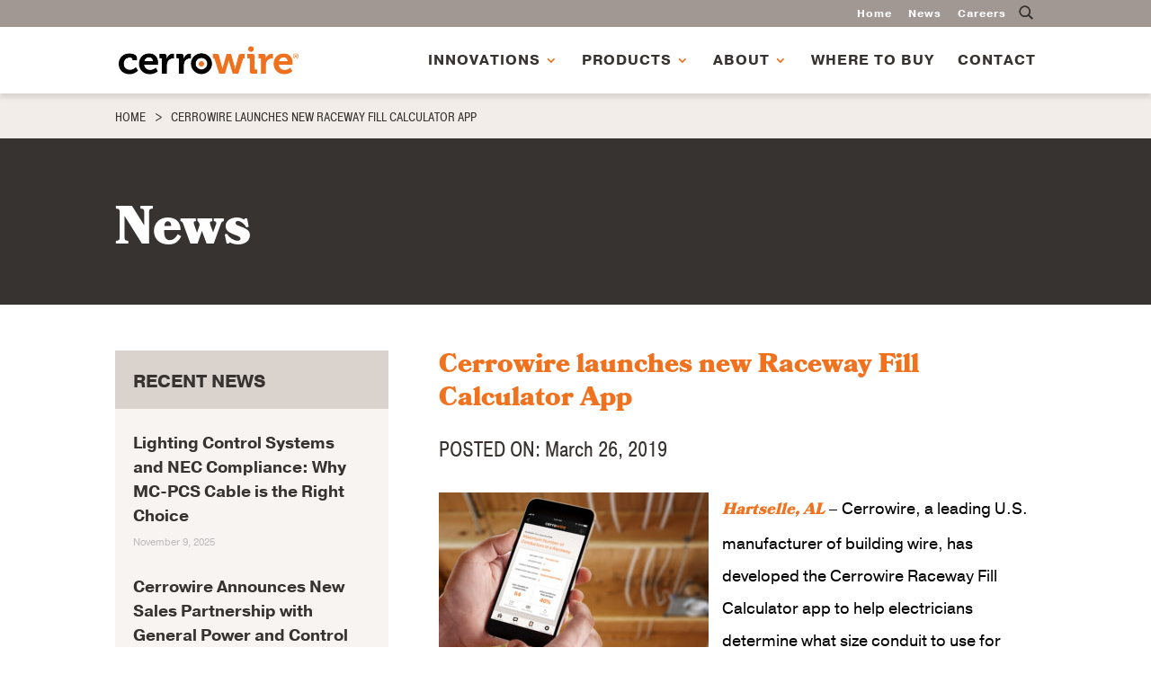

--- FILE ---
content_type: text/html; charset=UTF-8
request_url: https://www.cerrowire.com/wp-admin/admin-ajax.php?action=example_ajax_request&fruit=Banana
body_size: -337
content:
Apple

--- FILE ---
content_type: text/html; charset=UTF-8
request_url: https://www.cerrowire.com/wp-admin/admin-ajax.php?&action=dm_device_id
body_size: -252
content:
69791652-84f9-c496-b679-76ef7ca61158

--- FILE ---
content_type: text/css
request_url: https://www.cerrowire.com/wp-content/themes/Divi-child/style.css?ver=4.27.4
body_size: -225
content:
/*
Theme Name: Divi Child
Theme URI: http://www.mccommgroup.com
Template: Divi
Author: McComm Group
Author URI: http://www.mccommgroup.com
Description: Created for Cerrowire.com You
*/

@import "style.min.css";


--- FILE ---
content_type: text/css
request_url: https://www.cerrowire.com/wp-content/themes/Divi-child/style.min.css
body_size: 18555
content:
@import url(https://use.typekit.net/hwq4luc.css);
body {
  font-family: pragmatica, sans-serif;
  text-rendering: optimizeLegibility !important;
  font-weight: 400;
  color: #000;
  font-size: 18px;
  line-height: 2em;
  height: 100%
}
p {
  padding: 0;
  margin-bottom: 20px
}
.et_pb_section {
  margin-bottom: 4%;
  margin-top: 4%;
  padding: 0
}
.et_pb_section h1, .et_pb_section h2, .et_pb_section h3, .et_pb_section h4, .et_pb_section h5, .et_pb_section h6, .et_pb_section p, .et_pb_section ul {
  margin-bottom: 20px;
  padding-bottom: 0
}
.et_pb_section h1:last-child, .et_pb_section h2:last-child, .et_pb_section h3:last-child, .et_pb_section h4:last-child, .et_pb_section h5:last-child, .et_pb_section h6:last-child, .et_pb_section p:last-child, .et_pb_section ul:last-child {
  margin-bottom: 0
}
.et_pb_section h1, .et_pb_section h2, .et_pb_section h3, .et_pb_section h4, .et_pb_section h5, .et_pb_section h6 {
  margin-top: 40px
}
.et_pb_section h1:first-child, .et_pb_section h2:first-child, .et_pb_section h3:first-child, .et_pb_section h4:first-child, .et_pb_section h5:first-child, .et_pb_section h6:first-child {
  margin-top: 0
}
.et_pb_section h1:last-child, .et_pb_section h2:last-child, .et_pb_section h3:last-child, .et_pb_section h4:last-child, .et_pb_section h5:last-child, .et_pb_section h6:last-child {
  margin-bottom: 0
}
.et_pb_section .et_pb_row {
  margin-bottom: 40px;
  margin-top: 40px;
  padding: 0
}
@media only screen and (min-width:1500px) {
  div.et_pb_section {
    padding: 0
  }
}
.no_margin {
  margin: 0
}
.et_pb_section.et_pb_with_background {
  background-color: none;
  margin: 0 !important;
  padding: 4% 0 !important
}
.et_pb_section.et_pb_with_background .et_pb_row:first-of-type {
  margin-top: 0
}
.et_pb_section.et_pb_with_background .et_pb_row:last-of-type {
  margin-bottom: 0
}
@media only screen and (max-width:980px) {
  .et_pb_section.et_pb_with_background {
    padding: 30px 0 !important
  }
}
.et_pb_section.et_pb_with_background .et_pb_row {
  padding: 30px 0 !important;
  margin: 0 auto !important
}
.et_pb_section.et_pb_with_background .et_pb_row:first-of-type {
  padding-top: 0 !important
}
.et_pb_section.et_pb_with_background .et_pb_row:last-of-type {
  padding-bottom: 0 !important
}
@media only screen and (max-width:980px) {
  .et_pb_section .et_pb_column .et_pb_module {
    margin-bottom: 20px
  }
}
@media only screen and (max-width:980px) {
  .et_pb_section .et_pb_column {
    margin-bottom: 40px
  }
}
.et_pb_row_inner {
  padding: 0 !important;
  margin-top: 30px;
  margin-bottom: 30px
}
.et_pb_row_inner:first-of-type {
  margin-top: 0
}
.et_pb_row_inner:last-of-type {
  margin-bottom: 0
}
div.et_pb_divider {
  margin: 50px 0 !important;
  height: 0
}
div.et_pb_divider::before {
  border-color: #d9d2cd
}
@media only screen and (max-width:480px) {
  div.et_pb_divider {
    margin: 30px 0 !important
  }
}
.et_pb_column_single {
  padding: 0
}
.et_pb_section ul, .et_pb_toggle ul {
  line-height: 2em;
  padding-left: 0
}
.et_pb_section ul li, .et_pb_toggle ul li {
  line-height: 2em;
  margin-bottom: 10px;
  list-style: none;
  padding-left: 20px
}
.et_pb_section ul li ul, .et_pb_toggle ul li ul {
  margin-top: 10px;
  margin-bottom: 0
}
.et_pb_section ul li ul li::before, .et_pb_toggle ul li ul li::before {
  color: #a19893
}
.et_pb_section ul li ul li li::before, .et_pb_toggle ul li ul li li::before {
  color: #d9d2cd
}
.et_pb_section ul li ul li li li::before, .et_pb_toggle ul li ul li li li::before {
  color: #f7f4f1
}
.et_pb_section ul li::before, .et_pb_toggle ul li::before {
  font-family: "Font Awesome 5 Free";
  content: "\f111";
  display: inline-block;
  vertical-align: middle;
  font-size: .5em;
  color: #373331;
  position: absolute;
  font-weight: 700;
  margin-left: -18px
}
@media only screen and (max-width:480px) {
  .et_pb_section ul li::before, .et_pb_toggle ul li::before {
    margin-left: -14px;
    margin-top: -1px
  }
}
.et_pb_section ol, .et_pb_toggle ol {
  line-height: 2em;
  padding-left: 20px !important
}
.et_pb_section ol li, .et_pb_toggle ol li {
  line-height: 2em;
  margin-bottom: 10px
}
.et_pb_section ol li ol, .et_pb_toggle ol li ol {
  padding-bottom: 0
}
hr {
  background-color: #f7f4f1;
  border: none;
  height: 2px;
  padding: 0;
  margin: 30px 0;
  clear: both
}
.single-post .page_header h1, h1 {
  font-family: bookmania, serif;
  font-size: 60px;
  color: #000;
  font-weight: 800
}
.et_pb_column_1_3 h2, .et_pb_column_1_4 h2, h2 {
  font-family: bookmania, serif;
  font-size: 50px;
  color: #373331;
  text-transform: uppercase;
  font-weight: 700;
  margin-bottom: 20px;
  letter-spacing: 1px;
  line-height: 1.25em
}
@media only screen and (max-width:980px) {
  .et_pb_column_1_3 h2, .et_pb_column_1_4 h2, h2 {
    margin-bottom: 0
  }
}
@media only screen and (max-width:1300px) and (min-width:981px) {
  .et_pb_column_1_3 h2, .et_pb_column_1_4 h2 {
    font-size: 38px
  }
}
h3 {
  font-family: bookmania, serif;
  font-size: 30px;
  color: #f0721f;
  letter-spacing: px;
  font-weight: 700;
  line-height: 1.25em
}
h4 {
  font-family: pragmatica, sans-serif;
  font-size: 25px;
  color: #373331;
  text-transform: none;
  line-height: 1.5em;
  font-weight: 700
}
h5 {
  font-family: pragmatica-condensed, sans-serif;
  font-size: 23px;
  color: #373331;
  text-transform: uppercase;
  font-weight: 400;
  letter-spacing: 0;
  line-height: 1.5em
}
h6 {
  font-family: pragmatica, sans-serif;
  font-size: 18px;
  color: #373331;
  font-weight: 400;
  text-transform: uppercase;
  letter-spacing: 2px;
  line-height: 2em
}
blockquote {
  padding: 60px;
  border-left: none;
  background-color: #373331;
  border-radius: 10px;
  margin: 40px 0
}
blockquote p {
  font-family: pragmatica, sans-serif;
  font-weight: 700;
  text-align: center;
  position: relative
}
blockquote h6 {
  font-family: pragmatica-condensed, sans-serif;
  font-size: 16px !important;
  text-transform: uppercase;
  color: #a19893 !important;
  letter-spacing: 1px;
  text-align: center;
  margin: 0 !important;
  line-height: 1.5em
}
blockquote::before {
  color: #000;
  font-family: bookmania, serif;
  font-size: 350px;
  content: "\201C";
  margin-top: 90px;
  margin-left: -40px;
  position: absolute
}
a, p a {
  color: #f0721f;
  transition: color .25s ease 0s;
  text-decoration: none
}
a:hover, p a:hover {
  color: #f0721f;
  text-decoration: none
}
a:active, p a:active {
  color: #f0721f;
  text-decoration: none
}
p em {
  color: #f0721f;
  font-family: bookmania, serif;
  font-style: italic
}
.error404 h1 {
  color: #f0721f
}
@media only screen and (max-width:480px) {
  body {
    font-size: 14px
  }
  .single-post .page_header h1, h1 {
    font-size: 32px
  }
  .et_pb_column_1_3 h2, .et_pb_column_1_4 h2, h2 {
    font-size: 26px
  }
  h3 {
    font-size: 20px
  }
  h4 {
    font-size: 18px
  }
  h5 {
    font-size: 16px
  }
  h6 {
    font-size: 16px
  }
}
sup {
  bottom: .3em;
  font-size: .8em
}
ol {
  list-style-position: outside !important;
  padding-left: 1em !important
}
.fineprint, .fineprint p {
  font-size: 14px !important
}
@media only screen and (max-width:480px) {
  .fineprint, .fineprint p {
    font-size: 12px !important
  }
}
.no_margin_all .et_pb_row {
  margin-top: 0;
  margin-bottom: 0
}
.no_margin_all .et_pb_row .et_pb_column {
  margin-top: 0;
  margin-bottom: 0
}
.no_margin_all .et_pb_row .et_pb_column > div > div > blockquote:last-child, .no_margin_all .et_pb_row .et_pb_column > div > div > h1:last-child, .no_margin_all .et_pb_row .et_pb_column > div > div > h2:last-child, .no_margin_all .et_pb_row .et_pb_column > div > div > h3:last-child, .no_margin_all .et_pb_row .et_pb_column > div > div > h5:last-child, .no_margin_all .et_pb_row .et_pb_column > div > div > h6:last-child, .no_margin_all .et_pb_row .et_pb_column > div > div > p:last-child {
  margin-bottom: 0
}
#logo {
  max-width: 200px !important
}
#top-menu a {
  color: #373331;
  text-transform: uppercase;
  font-size: 16px;
  font-family: pragmatica, sans-serif;
  letter-spacing: 1px
}
#top-menu a:active, #top-menu a:hover {
  color: #f0721f !important
}
#top-menu a::after {
  color: #f0721f
}
@media only screen and (max-width:1200px) {
  #top-menu a {
    font-family: pragmatica-condensed, sans-serif
  }
}
@media only screen and (max-width:1150px) {
  #top-menu a {
    letter-spacing: 0
  }
}
#top-menu li.current-menu-ancestor > a {
  color: #373331 !important
}
#top-menu li.current-menu-ancestor > a:active, #top-menu li.current-menu-ancestor > a:hover {
  color: #f0721f !important
}
.current-menu-item > a, li.current-menu-item > a {
  color: #373331 !important
}
.current-menu-item > a:active, .current-menu-item > a:hover, li.current-menu-item > a:active, li.current-menu-item > a:hover {
  color: #f0721f !important
}
.et_header_style_left #et-top-navigation, .et_header_style_split #et-top-navigation {
  padding-top: 45px
}
.et_header_style_left #et-top-navigation nav > ul > li > a, .et_header_style_split #et-top-navigation nav > ul > li > a {
  padding-bottom: 45px
}
#top-menu-nav > ul > li > a:hover {
  opacity: 1
}
#top-menu-nav > ul > li ul {
  background-color: #f2ede9;
  border-top: 0
}
#top-menu-nav > ul > li ul > li {
  margin-bottom: 10px
}
#top-menu-nav > ul > li ul > li a {
  color: #000;
  width: 200px;
  padding: 0;
  color: #373331;
  font-family: pragmatica-condensed, sans-serif;
  font-size: 16px;
  font-weight: 400;
  text-transform: none;
  opacity: 1;
  background-color: inherit
}
#top-menu-nav > ul > li ul > li:last-of-type {
  margin-bottom: 0
}
.nav li ul.sub-menu {
  width: 240px;
  padding: 15px 0
}
#main-header {
  -webkit-box-shadow: 0 5px 5px rgba(0, 0, 0, .1);
  -moz-box-shadow: 0 5px 5px rgba(0, 0, 0, .1);
  box-shadow: 0 5px 5px rgba(0, 0, 0, .1)
}
#top-header {
  background-color: #a19893
}
#top-header li a {
  font-family: pragmatica, sans-serif;
  letter-spacing: 1px
}
#top-header li a:active, #top-header li a:hover {
  color: #000;
  opacity: 1 !important
}
#top-header li.current-menu-item a {
  color: #fff !important
}
#top-header li.current-menu-item a:hover {
  color: #000 !important
}
#et_top_search {
  margin-left: 15px
}
#et_top_search #et_search_icon {
  color: #373331;
  -webkit-transition: all .4s ease-in-out;
  -moz-transition: all .4s ease-in-out;
  transition: all .4s ease-in-out
}
#et_top_search #et_search_icon:hover {
  color: #000
}
#et_top_search #et_search_icon::before {
  font-size: 14px;
  top: -5px;
  font-weight: 700;
  -webkit-transform: rotateY(180deg);
  -moz-transform: rotateY(180deg);
  -o-transform: rotateY(180deg);
  -ms-transform: rotateY(180deg)
}
.et_search_outer form {
  background-color: #f2ede9 !important;
  width: 30%;
  height: 35px;
  border-radius: 15px;
  padding: 7px 0 0 17px;
  margin: auto
}
.et_search_outer form input {
  width: 90%;
  position: static
}
.et_search_outer form input:focus::-webkit-input-placeholder {
  color: transparent
}
.et_search_outer form input:focus:-moz-placeholder {
  color: transparent
}
.et_search_outer form input:focus::-moz-placeholder {
  color: transparent
}
.et_search_outer form input:focus:-ms-input-placeholder {
  color: transparent
}
.et_search_outer .et_close_search_field {
  margin-right: 7px
}
#main-header .et_mobile_menu .menu-item-has-children {
  background-color: transparent;
  position: relative
}
#main-header .et_mobile_menu .menu-item-has-children:after {
  font-family: ETmodules;
  text-align: center;
  speak: none;
  font-weight: 400;
  font-variant: normal;
  text-transform: none;
  -webkit-font-smoothing: antialiased;
  position: absolute
}
#main-header .et_mobile_menu .menu-item-has-children:after {
  font-size: 30px;
  content: '3';
  top: -2%;
  right: 7%;
  color: #f0721f;
  cursor: pointer;
  padding: 10px
}
#main-header .et_mobile_menu .menu-item-has-children.visible:after {
  content: '2'
}
#main-header .et_mobile_menu ul.sub-menu {
  display: none !important;
  visibility: hidden !important;
  transition: all 1.5s ease-in-out
}
#main-header .et_mobile_menu .visible > ul.sub-menu {
  display: block !important;
  visibility: visible !important;
  background-color: #d9d2cd;
  padding: 5px 0
}
.et_mobile_menu .menu-item-has-children > a {
  background-color: inherit
}
.et_mobile_menu li a, .et_mobile_menu li li a {
  color: #000;
  text-transform: uppercase;
  font-size: 18px;
  font-family: acumin-pro-condensed, sans-serif
}
.et_mobile_menu li a:hover, .et_mobile_menu li li a:hover {
  background: inherit;
  opacity: 1;
  color: #f0721f
}
@media only screen and (max-width:980px) {
  .et_mobile_menu li.home_link {
    display: none
  }
  .et_mobile_menu li.secondary_links a {
    font-weight: 400;
    text-transform: none;
    font-size: 16px
  }
}
.et_mobile_menu li li a {
  font-size: 16px;
  text-transform: none;
  font-family: pragmatica-condensed, sans-serif;
  text-transform: none;
  font-weight: 400
}
.et_mobile_menu li a {
  border-bottom: 0;
  margin: 5px 0 5px 5%
}
.et_mobile_menu {
  background: #f2ede9;
  border: 0;
  padding: 10px 0 35px
}
#top-menu li.employment_class {
  display: none
}
div.mobile_nav .mobile_menu_bar::before {
  color: #f0721f
}
div.mobile_nav.opened .mobile_menu_bar::before {
  content: "\4d"
}
.mobile_menu_bar {
  top: -10px
}
@media only screen and (max-width:980px) {
  .et_menu_container {
    max-width: 100%;
    width: 100%
  }
}
@media only screen and (max-width:980px) {
  .logo_container a {
    margin-left: 9%
  }
}
@media only screen and (max-width:980px) {
  #et-top-navigation {
    margin-right: 9%
  }
}
#mobile_menu form {
  display: none
}
@media only screen and (max-width:980px) {
  #mobile_menu form {
    margin: 10px 10%;
    display: block
  }
  #mobile_menu form input {
    background-color: #d9d2cd !important;
    border-radius: 15px;
    border: none;
    width: 100%;
    padding: 0 0 0 17px;
    height: 35px
  }
  #mobile_menu form input:focus::-webkit-input-placeholder {
    color: transparent
  }
  #mobile_menu form input:focus:-moz-placeholder {
    color: transparent
  }
  #mobile_menu form input:focus::-moz-placeholder {
    color: transparent
  }
  #mobile_menu form input:focus:-ms-input-placeholder {
    color: transparent
  }
}
@media only screen and (max-width:980px) {
  .et-fixed-header #et-top-navigation {
    padding-top: 45px !important
  }
}
.et_pb_bg_layout_light.et_pb_button, .more-link, .wpcf7-submit, a.et_pb_button, a.large-button, a.medium-button, a.small-button {
  color: #f0721f !important;
  background: 0 0;
  border-color: #f0721f;
  border-radius: 40px;
  font-weight: 400;
  text-transform: uppercase;
  padding: 15px 40px 15px;
  min-width: 250px;
  font-size: 20px;
  text-align: center;
  border-width: 2px;
  -webkit-box-shadow: none;
  -moz-box-shadow: none;
  box-shadow: none;
  text-shadow: none;
  margin-top: 0;
  line-height: 26px !important;
  display: inline-block
}
.et_pb_bg_layout_light.et_pb_button:hover, .more-link:hover, .wpcf7-submit:hover, a.et_pb_button:hover, a.large-button:hover, a.medium-button:hover, a.small-button:hover {
  background-color: #f0721f;
  color: #fff !important;
  padding: 15px 40px 15px !important
}
@media only screen and (max-width:480px) {
  .et_pb_bg_layout_light.et_pb_button, .more-link, .wpcf7-submit, a.et_pb_button, a.large-button, a.medium-button, a.small-button {
    font-size: 16px
  }
}
.et_pb_bg_layout_dark a.et_pb_button, .et_pb_bg_layout_dark a.large-button, .et_pb_bg_layout_dark a.medium-button, .et_pb_bg_layout_dark a.more-link, .et_pb_bg_layout_dark a.small-button, .et_pb_bg_layout_dark.et_pb_button, .et_pb_bg_layout_light a.et_pb_button, .et_pb_bg_layout_light a.large-button, .et_pb_bg_layout_light a.medium-button, .et_pb_bg_layout_light a.more-link, .et_pb_bg_layout_light a.small-button, .et_pb_bg_layout_light.et_pb_button, .orange_buttons a.et_pb_button, .orange_buttons a.large-button, .orange_buttons a.medium-button, .orange_buttons a.more-link, .orange_buttons a.small-button, .orange_buttons.et_pb_button, .page-id-72 .et_pb_section a.et_pb_button, .page-id-72 .et_pb_section a.large-button, .page-id-72 .et_pb_section a.medium-button, .page-id-72 .et_pb_section a.more-link, .page-id-72 .et_pb_section a.small-button, .page-id-72 .et_pb_section.et_pb_button, .single .et_pb_section a.et_pb_button, .single .et_pb_section a.large-button, .single .et_pb_section a.medium-button, .single .et_pb_section a.more-link, .single .et_pb_section a.small-button, .single .et_pb_section.et_pb_button {
  color: #fff !important;
  border-color: #f0721f;
  background-color: #f0721f
}
.et_pb_bg_layout_dark a.et_pb_button:hover, .et_pb_bg_layout_dark a.large-button:hover, .et_pb_bg_layout_dark a.medium-button:hover, .et_pb_bg_layout_dark a.more-link:hover, .et_pb_bg_layout_dark a.small-button:hover, .et_pb_bg_layout_dark.et_pb_button:hover, .et_pb_bg_layout_light a.et_pb_button:hover, .et_pb_bg_layout_light a.large-button:hover, .et_pb_bg_layout_light a.medium-button:hover, .et_pb_bg_layout_light a.more-link:hover, .et_pb_bg_layout_light a.small-button:hover, .et_pb_bg_layout_light.et_pb_button:hover, .orange_buttons a.et_pb_button:hover, .orange_buttons a.large-button:hover, .orange_buttons a.medium-button:hover, .orange_buttons a.more-link:hover, .orange_buttons a.small-button:hover, .orange_buttons.et_pb_button:hover, .page-id-72 .et_pb_section a.et_pb_button:hover, .page-id-72 .et_pb_section a.large-button:hover, .page-id-72 .et_pb_section a.medium-button:hover, .page-id-72 .et_pb_section a.more-link:hover, .page-id-72 .et_pb_section a.small-button:hover, .page-id-72 .et_pb_section.et_pb_button:hover, .single .et_pb_section a.et_pb_button:hover, .single .et_pb_section a.large-button:hover, .single .et_pb_section a.medium-button:hover, .single .et_pb_section a.more-link:hover, .single .et_pb_section a.small-button:hover, .single .et_pb_section.et_pb_button:hover {
  background-color: #fff;
  color: #f0721f !important;
  border-color: #f0721f
}
.CTA-section .et_pb_bg_layout_dark a.et_pb_button, .CTA-section .et_pb_bg_layout_dark a.large-button, .CTA-section .et_pb_bg_layout_dark a.medium-button, .CTA-section .et_pb_bg_layout_dark a.small-button, .CTA-section .et_pb_bg_layout_dark.et_pb_button, .CTA-section .et_pb_bg_layout_light a.et_pb_button, .CTA-section .et_pb_bg_layout_light a.large-button, .CTA-section .et_pb_bg_layout_light a.medium-button, .CTA-section .et_pb_bg_layout_light a.small-button, .CTA-section .et_pb_bg_layout_light.et_pb_button, .CTA-section .orange_buttons a.et_pb_button, .CTA-section .orange_buttons a.large-button, .CTA-section .orange_buttons a.medium-button, .CTA-section .orange_buttons a.small-button, .CTA-section .orange_buttons.et_pb_button, .orange_bg .et_pb_bg_layout_dark a.et_pb_button, .orange_bg .et_pb_bg_layout_dark a.large-button, .orange_bg .et_pb_bg_layout_dark a.medium-button, .orange_bg .et_pb_bg_layout_dark a.small-button, .orange_bg .et_pb_bg_layout_dark.et_pb_button, .orange_bg .et_pb_bg_layout_light a.et_pb_button, .orange_bg .et_pb_bg_layout_light a.large-button, .orange_bg .et_pb_bg_layout_light a.medium-button, .orange_bg .et_pb_bg_layout_light a.small-button, .orange_bg .et_pb_bg_layout_light.et_pb_button, .orange_bg .orange_buttons a.et_pb_button, .orange_bg .orange_buttons a.large-button, .orange_bg .orange_buttons a.medium-button, .orange_bg .orange_buttons a.small-button, .orange_bg .orange_buttons.et_pb_button, .orange_section .et_pb_bg_layout_dark a.et_pb_button, .orange_section .et_pb_bg_layout_dark a.large-button, .orange_section .et_pb_bg_layout_dark a.medium-button, .orange_section .et_pb_bg_layout_dark a.small-button, .orange_section .et_pb_bg_layout_dark.et_pb_button, .orange_section .et_pb_bg_layout_light a.et_pb_button, .orange_section .et_pb_bg_layout_light a.large-button, .orange_section .et_pb_bg_layout_light a.medium-button, .orange_section .et_pb_bg_layout_light a.small-button, .orange_section .et_pb_bg_layout_light.et_pb_button, .orange_section .orange_buttons a.et_pb_button, .orange_section .orange_buttons a.large-button, .orange_section .orange_buttons a.medium-button, .orange_section .orange_buttons a.small-button, .orange_section .orange_buttons.et_pb_button {
  border-color: #fff !important
}
.et_pb_bg_layout_dark a.et_pb_button, .et_pb_bg_layout_dark a.large-button, .et_pb_bg_layout_dark a.medium-button, .et_pb_bg_layout_dark a.small-button, .et_pb_bg_layout_dark.et_pb_button {
  border-color: #fff
}
.more-link {
  border-style: solid;
  width: auto;
  float: left
}
@media only screen and (max-width:480px) {
  .more-link {
    float: none;
    margin-right: auto;
    margin-left: auto
  }
}
.et_pb_button {
  font-weight: 700;
  text-transform: uppercase
}
.et_pb_button:hover::after, .et_pb_more_button:hover::after, .et_pb_newsletter_button:hover::after, .et_pb_pricing_table_button:hover::after, .et_pb_promo_button:hover::after {
  opacity: 0
}
.CTA-section {
  background-color: #f0721f;
  padding-top: 40px !important;
  padding-bottom: 50px !important;
  margin: 0
}
.CTA-section p {
  color: #373331 !important;
  margin-bottom: 20px !important
}
.CTA-section h2 {
  color: #fff;
  font-family: pragmatica-condensed, sans-serif;
  padding-bottom: 0;
  margin-bottom: 10px !important
}
.CTA-section .et_pb_row {
  margin: 0 auto !important
}
.CTA-section .et_pb_promo_description {
  padding: 0
}
#universal_move {
  margin: 0
}
#main-footer {
  background-color: #373331
}
#main-footer p {
  margin-bottom: 0
}
@media only screen and (max-width:767px) {
  #main-footer .footer-widget:nth-of-type(1) {
    text-align: center
  }
  #main-footer .footer-widget:nth-of-type(1) > div {
    float: none
  }
}
#main-footer .footer-widget:nth-of-type(2) {
  margin-right: 0;
  width: 35.166%
}
@media only screen and (max-width:767px) {
  #main-footer .footer-widget:nth-of-type(2) {
    max-width: 300px;
    float: none;
    margin-right: auto !important;
    margin-left: auto !important
  }
  #main-footer .footer-widget:nth-of-type(2) > div {
    float: none
  }
}
#main-footer .footer-widget:nth-of-type(2) > div {
  width: 100%
}
#main-footer .footer-widget:nth-of-type(3) > div {
  width: 100%;
  padding-top: 20px;
  text-align: center
}
#main-footer .footer-widget:nth-of-type(3) > div > div > div {
  margin-top: 30px
}
#main-footer .footer-widget:nth-of-type(3) > div > div > div a {
  margin-right: 30px;
  display: none
}
#main-footer .footer-widget:nth-of-type(3) > div > div > div a:hover {
  color: #f0721f
}
#main-footer .footer-widget:nth-of-type(3) > div > div > div a:last-of-type {
  margin-right: 0
}
@media only screen and (max-width:980px) {
  #main-footer .footer-widget:nth-of-type(3) {
    margin-bottom: 0 !important
  }
}
#main-footer .footer-2column {
  width: 45%;
  float: left;
  line-height: 1.5em
}
#main-footer .footer-2column a {
  font-size: 14px
}
#main-footer .footer-2column a:hover {
  color: #f0721f
}
#main-footer .footer-2column:nth-of-type(2) {
  width: 55%
}
#footer-bottom {
  font-size: 14px;
  color: #a19893;
  background-color: #000
}
#footer-bottom #footer-info, #footer-bottom ul.et-social-icons {
  color: #a19893
}
#footer-bottom #footer-info a, #footer-bottom ul.et-social-icons a {
  font-weight: 400;
  color: #a19893
}
#footer-bottom #footer-info a:hover, #footer-bottom ul.et-social-icons a:hover {
  color: #f0721f;
  opacity: 1
}
@media only screen and (max-width:980px) {
  #footer-bottom .container {
    display: flex;
    flex-direction: column-reverse;
    display: -webkit-flex;
    -webkit-flex-direction: column-reverse
  }
}
@media only screen and (max-width:460px) {
  #footer-bottom span {
    display: block
  }
  #footer-bottom span span {
    display: none
  }
}
.main_header .header-content {
  margin: 120px auto !important;
  max-width: 100% !important;
  width: 90% !important
}
.main_header .header-content p {
  font-size: 24px
}
.main_header .header-content p:nth-of-type(2) br {
  display: none
}
@media only screen and (max-width:767px) {
  .main_header .header-content p:nth-of-type(2) br:nth-of-type(1) {
    display: block
  }
}
@media only screen and (max-width:1110px) {
  .main_header .header-content p:nth-of-type(2) br:nth-of-type(2) {
    display: block
  }
}
@media only screen and (max-width:600px) {
  .main_header .header-content p {
    font-size: 20px
  }
}
@media only screen and (max-width:480px) {
  .main_header .header-content p:nth-of-type(1) br {
    display: none
  }
}
.main_header .header-content .et_pb_button {
  padding-top: 10px !important;
  margin-right: 20px
}
.main_header .header-content .et_pb_button:last-of-type {
  margin-right: 0
}
.main_header .header-content .et_pb_button span {
  position: relative;
  top: 6px;
  margin-right: 10px;
  height: 26px;
  display: inline-block
}
.main_header .header-content .et_pb_button span::after {
  content: "";
  opacity: 0;
  width: 100%;
  height: 100%;
  position: absolute;
  top: 0;
  left: 0;
  transition: opacity .2s ease-in-out;
  -webkit-transition: opacity .2s ease-in-out;
  -moz-transition: opacity .2s ease-in-out;
  -o-transition: opacity .2s ease-in-out
}
.main_header .header-content .et_pb_button:hover span::after {
  opacity: 1
}
.main_header .header-content .et_pb_button:nth-of-type(1) span {
  width: 27px;
  background-image: url(/wp-content/uploads/2018/05/cerro_header_button1_icon.png);
  background-size: cover
}
.main_header .header-content .et_pb_button:nth-of-type(1) span::after {
  background: url(/wp-content/uploads/2018/05/cerro_header_button1_icon_hover.png);
  background-size: cover
}
@media only screen and (max-width:767px) {
  .main_header .header-content .et_pb_button:nth-of-type(1) {
    margin-right: 0
  }
}
.main_header .header-content .et_pb_button:nth-of-type(2) span {
  width: 26px;
  background-image: url(/wp-content/uploads/2018/09/icon_wire_white.png);
  background-size: cover
}
.main_header .header-content .et_pb_button:nth-of-type(2) span::after {
  background: url(/wp-content/uploads/2018/09/icon_wire_orange.png);
  background-size: cover
}
@media only screen and (max-width:1110px) {
  .main_header .header-content .et_pb_button:nth-of-type(2) {
    margin-right: 0
  }
}
.main_header .header-content .et_pb_button:nth-of-type(3) span {
  width: 22px;
  background-image: url(/wp-content/uploads/2018/05/cerro_header_button3_icon.png);
  background-size: cover
}
.main_header .header-content .et_pb_button:nth-of-type(3) span::after {
  background: url(/wp-content/uploads/2018/05/cerro_header_button3_icon_hover.png);
  background-size: cover
}
@media only screen and (max-width:980px) {
  .main_header .header-content {
    margin: 60px auto !important
  }
}
@media only screen and (max-width:767px) {
  .main_header .header-content {
    margin: 0 auto !important;
    padding: 0
  }
}
.fullwidth_2column {
  padding: 0 !important;
  height: 100%
}
.fullwidth_2column .et_pb_row {
  overflow-x: hidden;
  display: table;
  margin-top: 0 !important;
  margin-bottom: 0 !important;
  height: 100%;
  max-width: 100%;
  width: 100%
}
.fullwidth_2column .et_pb_row .et_pb_column {
  width: 50% !important;
  max-width: 100% !important;
  padding: 0;
  margin-right: 0 !important;
  display: table-cell;
  height: 100%;
  float: none;
  vertical-align: middle
}
.fullwidth_2column .et_pb_row .et_pb_column.fullwidth_text > div {
  padding: 30px 12%
}
.fullwidth_2column .et_pb_row .et_pb_column.cerromax .et_pb_image {
  max-width: 80%;
  margin: 0 auto;
  text-align: center;
  padding: 4% 0
}
.fullwidth_2column .et_pb_row .et_pb_column.reelrover {
  background-image: url(/wp-content/uploads/2018/08/cerro_rr_bg.jpg)
}
.fullwidth_2column .et_pb_row .et_pb_column.reelrover .et_pb_image_0 {
  float: right;
  width: 50%;
  margin-right: 5%
}
.fullwidth_2column .et_pb_row .et_pb_column.reelrover .et_pb_image_1 {
  float: left;
  width: 70%;
  position: absolute;
  margin-left: -50px
}
@media only screen and (max-width:1320px) {
  .fullwidth_2column .et_pb_row .et_pb_column.reelrover .et_pb_image_0 {
    float: none;
    width: 50%;
    margin: 0 auto;
    padding-top: 50px
  }
  .fullwidth_2column .et_pb_row .et_pb_column.reelrover .et_pb_image_1 {
    float: left;
    width: 100%;
    position: relative;
    margin-left: -50px
  }
}
@media only screen and (max-width:1200px) {
  .fullwidth_2column .et_pb_row .et_pb_column.reelrover::after {
    clear: both;
    content: "";
    display: block
  }
  .fullwidth_2column .et_pb_row .et_pb_column.reelrover .et_pb_image_0 {
    float: right;
    width: 50%;
    margin: 10% 5% 15% 0;
    position: relative;
    z-index: 1
  }
  .fullwidth_2column .et_pb_row .et_pb_column.reelrover .et_pb_image_1 {
    float: left;
    width: 70%;
    position: absolute;
    margin-left: -50px;
    top: 3%
  }
}
@media only screen and (max-width:480px) {
  .fullwidth_2column .et_pb_row .et_pb_column.reelrover .et_pb_image_0 {
    margin: 18% 5% 23% 0;
    padding-top: 0;
    width: 60%
  }
  .fullwidth_2column .et_pb_row .et_pb_column.reelrover .et_pb_image_1 {
    width: 90%
  }
}
.fullwidth_2column .et_pb_row::after {
  content: ''
}
@media only screen and (max-width:1200px) {
  .fullwidth_2column .et_pb_row {
    width: 100% !important;
    display: block
  }
  .fullwidth_2column .et_pb_row .et_pb_column {
    display: block;
    width: 100% !important;
    margin-bottom: 0
  }
}
.black_section {
  color: #fff;
  background-color: #000;
  margin: 0 !important;
  padding: 4% 0 !important
}
.black_section h1, .black_section h2, .black_section h3, .black_section h4, .black_section h5, .black_section h6, .black_section p {
  color: #fff
}
.black_section .et_pb_row:first-of-type {
  margin-top: 0
}
.black_section .et_pb_row:last-of-type {
  margin-bottom: 0
}
@media only screen and (max-width:980px) {
  .black_section {
    padding: 30px 0 !important
  }
}
.black_section p {
  font-size: 22px
}
@media only screen and (max-width:480px) {
  .black_section p {
    font-size: 18px
  }
}
.dark_section {
  color: #fff;
  background-color: #373331;
  margin: 0 !important;
  padding: 4% 0 !important
}
.dark_section h1, .dark_section h2, .dark_section h3, .dark_section h4, .dark_section h5, .dark_section h6, .dark_section p {
  color: #fff
}
.dark_section .et_pb_row:first-of-type {
  margin-top: 0
}
.dark_section .et_pb_row:last-of-type {
  margin-bottom: 0
}
@media only screen and (max-width:980px) {
  .dark_section {
    padding: 30px 0 !important
  }
}
.dark_section p {
  font-size: 22px
}
@media only screen and (max-width:480px) {
  .dark_section p {
    font-size: 18px
  }
}
.lower_white_section {
  background-color: #fff;
  width: 100%;
  padding: 5% 18%;
  border-top: solid #000 20px
}
@media only screen and (max-width:980px) {
  .lower_white_section {
    padding: 40px 0
  }
  .lower_white_section > div {
    width: 80%;
    margin: 0 auto
  }
}
.orange_bg {
  background-color: #f0721f
}
.pattern_bg {
  background-image: url(/wp-content/uploads/2018/05/cerro_pattern_50.png);
  background-repeat: repeat;
  background-size: auto
}
.home_products_buttons {
  display: -webkit-flex;
  -webkit-align-items: flex-end;
  display: flex;
  align-items: flex-end;
  background-size: cover;
  background-position: center
}
.home_products_buttons span {
  background-color: #373331;
  width: 100%;
  text-align: center;
  font-family: pragmatica-condensed, sans-serif;
  font-size: 22px;
  color: #fff;
  text-transform: uppercase;
  padding: 10px 20px;
  height: 55px;
  display: flex;
  align-items: center;
  justify-content: center;
  -webkit-transition: background-color .2s, height .2s;
  transition: background-color .2s, height .2s
}
@media only screen and (max-width:980px) {
  .home_products_buttons span {
    font-size: 18px;
    -webkit-transition: none;
    transition: none
  }
}
.home_products_buttons:hover span {
  background-color: rgba(55, 51, 49, .8);
  height: 100%
}
.three_buttons > div > div:nth-of-type(2) {
  margin-top: 20px
}
.big_product_button_column {
  width: 33.666% !important;
  margin-right: 1.5% !important
}
@media only screen and (max-width:980px) {
  .big_product_button_column {
    width: 49% !important;
    margin-right: 2.5% !important;
    margin-bottom: 0
  }
}
@media only screen and (max-width:600px) {
  .big_product_button_column {
    width: 100% !important;
    margin-right: 0 !important;
    margin-bottom: 20px
  }
}
@media only screen and (max-width:1150px) {
  .small_product_button_column div:nth-of-type(1) span {
    letter-spacing: -1px
  }
}
@media only screen and (max-width:980px) {
  .small_product_button_column {
    width: 48.5% !important
  }
  .small_product_button_column div:nth-of-type(1) span {
    letter-spacing: inherit
  }
}
@media only screen and (max-width:600px) {
  .small_product_button_column {
    width: 100% !important
  }
}
.home_products_button1 {
  background-image: url(/wp-content/uploads/2018/08/cerrowire_home_products.jpg);
  width: 100%;
  height: 350px
}
.home_products_button2 {
  background-image: url(/wp-content/uploads/2018/05/cerro_home_products_button2.jpg);
  width: 100%;
  height: 165px
}
.home_products_button3 {
  background-image: url(/wp-content/uploads/2018/05/cerro_home_products_button3.jpg);
  width: 47%;
  height: 165px;
  float: left
}
.home_products_button4 {
  background-image: url(/wp-content/uploads/2018/05/cerro_home_products_button4.jpg);
  width: 47%;
  height: 165px;
  float: right
}
#main-content .container::before {
  width: 0
}
#breadcrumbs {
  background-color: #f2ede9;
  padding: 7px 0 5px
}
#breadcrumbs > span {
  max-width: 1200px;
  width: 80%;
  display: block;
  margin: 0 auto
}
#breadcrumbs > span > span {
  font-family: pragmatica-condensed, sans-serif;
  color: #373331;
  text-transform: uppercase;
  font-size: 14px
}
#breadcrumbs > span > span a {
  font-family: pragmatica-condensed, sans-serif;
  font-size: 14px;
  color: #373331
}
#breadcrumbs > span > span a:hover {
  color: #f0721f
}
@media only screen and (max-width:480px) {
  #breadcrumbs {
    padding: 9px 0 5px
  }
}
.breadcrumb_arrow {
  font-size: 12px;
  margin: 0 6px;
  color: #f0721f
}
.product_header {
  display: table;
  width: 100%;
  margin-bottom: 40px
}
.product_header > div {
  display: table-cell
}
.product_header > div:nth-of-type(1) {
  padding-right: 3%;
  width: 51.5%
}
.product_header > div:nth-of-type(1) img {
  width: auto;
  max-height: 400px
}
.product_header > div h1 {
  padding-bottom: 0;
  line-height: 1em
}
.product_header > div h2 {
  font-size: 30px;
  font-family: pragmatica-condensed, sans-serif;
  color: #373331;
  margin-bottom: 5px;
  padding-bottom: 0;
  text-transform: none;
  font-weight: 400
}
.product_header > div h3 {
  font-size: 20px;
  font-family: pragmatica, sans-serif;
  color: #a19893;
  margin-bottom: 10px;
  padding-bottom: 0;
  font-weight: 400
}
.product_header > div:nth-of-type(2) {
  vertical-align: middle;
  padding-bottom: 0;
  width: 48.5%
}
.product_header > div:nth-of-type(2) div {
  display: block
}
.product_header > div:nth-of-type(2) .et_pb_button {
  padding-top: 10px !important;
  margin-right: 20px;
  border-color: #f0721f;
  margin-top: 30px
}
.product_header > div:nth-of-type(2) .et_pb_button:last-of-type {
  margin-right: 0
}
.product_header > div:nth-of-type(2) .et_pb_button span {
  position: relative;
  top: 6px;
  margin-right: 10px;
  height: 26px;
  display: inline-block
}
.product_header > div:nth-of-type(2) .et_pb_button span::after {
  content: "";
  opacity: 0;
  width: 100%;
  height: 100%;
  position: absolute;
  top: 0;
  left: 0;
  transition: opacity .2s ease-in-out;
  -webkit-transition: opacity .2s ease-in-out;
  -moz-transition: opacity .2s ease-in-out;
  -o-transition: opacity .2s ease-in-out
}
.product_header > div:nth-of-type(2) .et_pb_button:hover {
  border-color: #f0721f
}
.product_header > div:nth-of-type(2) .et_pb_button:hover span::after {
  opacity: 1
}
.product_header > div:nth-of-type(2) .et_pb_button:nth-of-type(1) span {
  width: 26px;
  background-image: url(/wp-content/uploads/2018/06/cerro_wheretobuy.png);
  background-size: cover
}
.product_header > div:nth-of-type(2) .et_pb_button:nth-of-type(1) span::after {
  background: url(/wp-content/uploads/2018/06/cerro_wheretobuy_hover.png);
  background-size: cover
}
.product_header > div:nth-of-type(2) .et_pb_button:nth-of-type(2) span {
  width: 26px;
  background-image: url(/wp-content/uploads/2018/06/cerro_specssheet.png);
  background-size: cover;
  margin-right: 5px
}
.product_header > div:nth-of-type(2) .et_pb_button:nth-of-type(2) span::after {
  background: url(/wp-content/uploads/2018/06/cerro_specssheet_hover.png);
  background-size: cover
}
@media only screen and (max-width:767px) {
  .product_header > div:nth-of-type(2) {
    margin-top: 40px
  }
}
@media only screen and (max-width:767px) {
  .product_header {
    display: block
  }
  .product_header > div {
    width: 100% !important;
    display: block;
    padding-right: 0
  }
}
.clearfix {
  clear: both;
  float: none !important
}
.et_pb_toggle {
  background-color: #f7f4f1;
  padding: 0;
  border-width: 0;
  border-bottom: solid 1px #fff;
  margin-bottom: 0 !important
}
.et_pb_toggle .et_pb_toggle_title, .et_pb_toggle .et_pb_toggle_title_sub {
  background-color: #d9d2cd;
  padding: 20px 45px 15px 20px !important;
  color: #373331 !important;
  font-size: 20px;
  margin: 0
}
@media only screen and (max-width:480px) {
  .et_pb_toggle .et_pb_toggle_title, .et_pb_toggle .et_pb_toggle_title_sub {
    font-size: 16px
  }
}
.et_pb_toggle > div {
  padding: 20px 20px
}
.et_pb_toggle .textblock {
  display: block;
  padding: 0 7%
}
#et-boc:last-of-type .et_pb_toggle .et_pb_toggle_content a > span span:nth-of-type(1) {
  height: 100px;
  margin-bottom: 0
}
#et-boc:last-of-type .et_pb_toggle .et_pb_toggle_content a > span span:nth-of-type(1) img {
  max-height: 100px
}
.product_toggles #et-boc:first-of-type .et_pb_toggle .et_pb_toggle_content, .product_toggles #et-boc:last-of-type .et_pb_toggle .et_pb_toggle_content {
  overflow-x: auto;
  overflow-y: hidden;
  -webkit-overflow-scrolling: touch
}
.product_toggles #et-boc:first-of-type .et_pb_toggle .et_pb_toggle_content a, .product_toggles #et-boc:last-of-type .et_pb_toggle .et_pb_toggle_content a {
  display: inline-block;
  margin-right: 20px
}
.product_toggles #et-boc:first-of-type .et_pb_toggle .et_pb_toggle_content a:last-of-type, .product_toggles #et-boc:last-of-type .et_pb_toggle .et_pb_toggle_content a:last-of-type {
  margin-right: 0
}
.product_toggles #et-boc:first-of-type .et_pb_toggle .et_pb_toggle_content a:hover .details_button, .product_toggles #et-boc:last-of-type .et_pb_toggle .et_pb_toggle_content a:hover .details_button {
  color: #fff;
  background-color: #f0721f
}
.product_toggles #et-boc:first-of-type .et_pb_toggle .et_pb_toggle_content a > span.scrollboxes, .product_toggles #et-boc:last-of-type .et_pb_toggle .et_pb_toggle_content a > span.scrollboxes {
  width: 215px;
  display: inline-block;
  border: solid 2px #d9d2cd;
  background-color: #fff;
  padding: 20px;
  height: 300px;
  float: left
}
.product_toggles #et-boc:first-of-type .et_pb_toggle .et_pb_toggle_content a > span.scrollboxes span:nth-of-type(1), .product_toggles #et-boc:last-of-type .et_pb_toggle .et_pb_toggle_content a > span.scrollboxes span:nth-of-type(1) {
  height: 80px;
  text-align: center;
  display: flex;
  align-items: center;
  width: 100%;
  margin-bottom: 20px
}
.product_toggles #et-boc:first-of-type .et_pb_toggle .et_pb_toggle_content a > span.scrollboxes span:nth-of-type(1) img, .product_toggles #et-boc:last-of-type .et_pb_toggle .et_pb_toggle_content a > span.scrollboxes span:nth-of-type(1) img {
  height: auto;
  width: auto;
  max-height: 80px;
  margin: 0 auto
}
.product_toggles #et-boc:first-of-type .et_pb_toggle .et_pb_toggle_content a > span.scrollboxes span:nth-of-type(2), .product_toggles #et-boc:last-of-type .et_pb_toggle .et_pb_toggle_content a > span.scrollboxes span:nth-of-type(2) {
  font-size: 14px;
  height: 80px;
  display: flex;
  width: 100%;
  align-items: center;
  line-height: 1.5em;
  text-align: center;
  margin-bottom: 20px;
  color: #000;
  justify-content: center
}
.featured_button:hover .details_button {
  color: #fff;
  background-color: #f0721f
}
.featured_button:nth-of-type(even) > span {
  margin-right: 0
}
.featured_button > span {
  width: 47.5%;
  margin-right: 5%;
  margin-bottom: 5%;
  display: inline-block;
  border: solid 2px #d9d2cd;
  background-color: #f7f4f1;
  padding: 20px;
  height: 360px;
  float: left
}
.featured_button > span span:nth-of-type(1) {
  height: 140px;
  text-align: center;
  display: flex;
  align-items: center;
  width: 100%;
  margin-bottom: 20px
}
.featured_button > span span:nth-of-type(1) img {
  height: auto;
  width: auto;
  max-height: 140px;
  margin: 0 auto
}
.featured_button > span span:nth-of-type(2) {
  font-size: 14px;
  font-weight: 700;
  height: 80px;
  display: flex;
  width: 100%;
  align-items: center;
  line-height: 1.5em;
  text-align: center;
  margin-bottom: 20px;
  color: #000;
  justify-content: center
}
@media only screen and (max-width:600px) {
  .featured_button > span {
    width: 100%;
    margin-right: 0;
    margin-bottom: 30px
  }
}
.featured_button.featuredbutton_3column:nth-of-type(3n) > span {
  margin-right: 0
}
.featured_button.featuredbutton_3column > span {
  width: 30%;
  margin-right: 5%;
  height: 200px
}
.featured_button.featuredbutton_3column > span > span:first-of-type {
  display: none
}
.featured_button.featuredbutton_3column > span > span:nth-of-type(2) {
  text-transform: uppercase;
  font-size: 18px;
  font-weight: 700
}
@media only screen and (min-width:980px) and (max-width:1300px) {
  .featured_button.featuredbutton_3column:nth-of-type(3n) > span {
    margin-right: 5%
  }
  .featured_button.featuredbutton_3column:nth-of-type(even) > span {
    margin-right: 0
  }
  .featured_button.featuredbutton_3column > span {
    width: 47.5%
  }
}
@media only screen and (max-width:800px) {
  .featured_button.featuredbutton_3column:nth-of-type(3n) > span {
    margin-right: 5%
  }
  .featured_button.featuredbutton_3column:nth-of-type(even) > span {
    margin-right: 0
  }
  .featured_button.featuredbutton_3column > span {
    width: 47.5%
  }
}
@media only screen and (max-width:600px) {
  .featured_button.featuredbutton_3column > span {
    width: 100%;
    margin-right: 0
  }
}
.et_pb_accordion .et_pb_toggle_title::before, .et_pb_toggle .et_pb_toggle_title::before {
  right: 20px;
  color: #f0721f;
  font-size: 25px
}
.details_button {
  font-size: 16px;
  font-family: pragmatica-condensed, sans-serif;
  text-transform: uppercase;
  background-color: #373331;
  color: #f7f4f1;
  display: block;
  border-radius: 30px;
  padding: 7px 14px;
  text-align: center;
  transition: background-color .2s, color .2s ease-in-out;
  -webkit-transition: background-color .2s, color .2s ease-in-out;
  -moz-transition: background-color .2s, color .2s ease-in-out;
  -o-transition: background-color .2s, color .2s ease-in-out
}
.details_button:hover {
  color: #fff;
  background-color: #f0721f
}
.product_toggles {
  margin-bottom: 60px
}
.color_section > span {
  display: block
}
.color_section > span > span:nth-of-type(2) {
  font-weight: 700
}
.color_section > span > span:first-of-type {
  width: 15px;
  height: 15px;
  display: inline-block;
  position: relative;
  top: 1px;
  border-radius: 10px;
  margin-right: 10px
}
.color_section > span > span:first-of-type.is_white {
  border: solid 1px #a19893
}

/* New NMB Colors */

.color_section > span > span:first-of-type.is_nmbltblue {
  background-color: #67b1e2 !important;
	border: solid 1px #a19893
}
.color_section > span > span:first-of-type.is_nmbpurple {
	background-color: #8765ac !important;
  border: solid 1px #a19893
}
.color_section > span > span:first-of-type.is_nmbpink {
	background-color: #f8a3bc !important;
  border: solid 1px #a19893
}
/* End New NMB Colors */

.small_caps {
  font-variant: small-caps
}
.xblack {
  color: #000
}
.xwhite {
  color: #fff;
  background-color: #a19893 !important
}
.xred {
  color: red
}
.xblue {
  color: #00f
}
.xgreen {
  color: green
}
.xorange {
  color: orange
}
.xyellow {
  color: #ff0
}
.xbrown {
  color: brown
}
.xpurple {
  color: purple
}
.xgray {
  color: gray
}
.xpink {
  color: pink
}
.et_pb_section table, .et_pb_toggle table {
  border: 1px solid #d9d2cd;
  color: #000;
  font-size: 14px;
  font-family: pragmatica, sans-serif;
  line-height: 1.3em
}
.et_pb_section table tr th, .et_pb_toggle table tr th {
  background-color: #f2ede9;
  border: 1px solid #d9d2cd;
  text-align: center;
  font-weight: 700;
  vertical-align: middle;
  padding: 20px 20px;
  line-height: 1.5em
}
.et_pb_section table tr td, .et_pb_toggle table tr td {
  border: 1px solid #d9d2cd;
  text-align: center;
  vertical-align: middle;
  padding: 20px 20px;
  line-height: 1.5em
}
@media only screen and (max-width:767px) {
  .single-product .et_pb_toggle table {
    display: none
  }
}
.et_pb_section .double_header table tr th, .et_pb_section table.double_header tr th, .et_pb_toggle .double_header tr th {
  background-color: transparent;
  border: 1px solid #d9d2cd;
  text-align: center;
  font-weight: 700;
  vertical-align: middle;
  padding: 10px 5px
}
.et_pb_section .double_header table tr:nth-of-type(1) td, .et_pb_section table.double_header tr:nth-of-type(1) td, .et_pb_toggle .double_header tr:nth-of-type(1) td {
  background-color: #f2ede9
}
.et_pb_section .triple_header table tr:nth-of-type(2) td, .et_pb_section table.triple_header tr:nth-of-type(2) td, .et_pb_toggle .triple_header tr:nth-of-type(2) td {
  background-color: #f7f4f1
}
.et_pb_button.document_button, .et_pb_toggle .et_pb_button {
  margin-bottom: 20px;
  border-color: #f0721f !important;
  padding: 15px 30px
}
.et_pb_button.document_button:hover, .et_pb_toggle .et_pb_button:hover {
  padding: 15px 30px !important
}
.et_pb_button.document_button:hover span:after, .et_pb_toggle .et_pb_button:hover span:after {
  opacity: 1
}
.et_pb_button.document_button span, .et_pb_toggle .et_pb_button span {
  position: relative;
  top: 6px;
  margin-right: 10px;
  height: 26px;
  display: inline-block
}
.et_pb_button.document_button span::after, .et_pb_toggle .et_pb_button span::after {
  content: "";
  opacity: 0;
  width: 100%;
  height: 100%;
  position: absolute;
  top: 0;
  left: 0;
  transition: opacity .2s ease-in-out;
  -webkit-transition: opacity .2s ease-in-out;
  -moz-transition: opacity .2s ease-in-out;
  -o-transition: opacity .2s ease-in-out
}
.et_pb_button.document_button span, .et_pb_toggle .et_pb_button span {
  width: 23px;
  background-image: url(/wp-content/uploads/2018/06/cerro_pdf_icon-1.png);
  background-size: cover;
  margin-top: -5px
}
.et_pb_button.document_button span::after, .et_pb_toggle .et_pb_button span::after {
  background-image: url(/wp-content/uploads/2018/06/cerro_pdf_icon_hover-1.png);
  background-size: cover
}
.document_button {
  margin-bottom: 20px
}
.document_button:last-of-type {
  margin-bottom: 0
}
.table_section > p {
  color: #000;
  font-size: 12px
}
@media only screen and (max-width:767px) {
  .table_section > p {
    display: none !important
  }
}
.double_header th.gray_th {
  background-color: #d9d2cd !important
}
.double_header th.gray_th.lightborder_th {
  border-right: solid 1px #f2ede9 !important
}
.table_scroll {
  overflow-x: auto;
  overflow-y: hidden;
  -webkit-overflow-scrolling: touch
}
.page_header {
  background-color: #373331;
  padding: 45px 0 20px !important;
  margin: 0
}
.page_header h1 {
  color: #fff
}
.page_header .et_pb_row {
  padding: 30px 0;
  margin: auto
}
@media only screen and (max-width:480px) {
  .page_header {
    padding: 25px 0 0 !important
  }
  .page_header .et_pb_row {
    padding: 30px 0 !important;
    margin: auto !important
  }
}
@media only screen and (max-width:980px) {
  .page .et_pb_column .et_pb_widget {
    width: 100% !important;
    margin: 0 !important
  }
}
@media only screen and (max-width:980px) {
  .page .et_pb_section .et_pb_row, .search .et_pb_section .et_pb_row, .single-post .et_pb_section .et_pb_row {
    padding: 0
  }
  .page .et_pb_section.et_pb_fullwidth_section, .search .et_pb_section.et_pb_fullwidth_section, .single-post .et_pb_section.et_pb_fullwidth_section {
    padding: 0
  }
}
@media only screen and (max-width:480px) {
  .page .et_pb_section, .search .et_pb_section, .single-post .et_pb_section {
    padding: 0
  }
}
.no_bottom {
  padding-bottom: 0 !important;
  margin-bottom: 0 !important
}
@media only screen and (max-width:980px) {
  .et_pb_section .et_pb_column.column_break {
    margin-bottom: 0
  }
  .et_pb_section .et_pb_column.column_break ul {
    padding-bottom: 0
  }
}
.menu_sidebar h5.et_pb_toggle_title, .menu_sidebar h5.et_pb_toggle_title_sub {
  font-family: pragmatica, sans-serif;
  font-weight: 700
}
.menu_sidebar ul ul {
  margin-bottom: 0
}
.menu_sidebar ul li {
  line-height: 1.5em;
  margin-bottom: 1em
}
.menu_sidebar ul li li {
  padding-left: 0 !important
}
.menu_sidebar ul li li:first-of-type {
  margin-top: .5em
}
@media only screen and (max-width:480px) {
  .menu_sidebar ul li li:first-of-type {
    margin-top: 0
  }
}
.menu_sidebar ul li li a {
  font-weight: 400
}
.menu_sidebar ul li a {
  font-weight: 700;
  color: #373331 !important;
  width: 95%;
  display: inline-block !important
}
.menu_sidebar ul li a:hover::after {
  content: "\f105";
  font-family: "Font Awesome 5 Free";
  color: #f0721f;
  position: absolute;
  margin-left: 10px;
  font-weight: 700;
  font-size: 14px;
  display: inline-block;
  height: 14px
}
.menu_sidebar ul li a[target="_blank"]:hover::after {
  content: "\f35d";
  margin-top: -2px
}
.menu_sidebar ul li.current-menu-item > a {
  color: #373331 !important
}
.menu_sidebar ul li.current-menu-item > a::after {
  content: "\f105";
  font-family: "Font Awesome 5 Free";
  color: #f0721f;
  position: absolute;
  margin-left: 10px;
  font-weight: 700;
  font-size: 14px;
  display: inline-block;
  height: 14px
}
.menu_sidebar ul li::before {
  content: "";
  display: none
}
@media only screen and (max-width:480px) {
  .menu_sidebar ul li {
    margin-bottom: 0
  }
  .menu_sidebar ul li a {
    padding: 8px 0;
    display: inline-block
  }
}
@media only screen and (max-width:980px) {
  .menu_sidebar .et_pb_toggle_content {
    display: none
  }
}
@media only screen and (min-width:979px) {
  .menu_sidebar .et_pb_toggle_title::before {
    display: none
  }
  .menu_sidebar .et_pb_toggle_content {
    display: block !important
  }
}
.orange_section {
  background-color: #f0721f;
  margin: 0 !important;
  padding: 4% 0 !important;
  color: #fff;
  font-size: 22px
}
.orange_section .et_pb_row:first-of-type {
  margin-top: 0
}
.orange_section .et_pb_row:last-of-type {
  margin-bottom: 0
}
@media only screen and (max-width:980px) {
  .orange_section {
    padding: 30px 0 !important
  }
}
@media only screen and (max-width:480px) {
  .orange_section {
    font-size: 18px
  }
}
.block_section {
  padding: 100px 3% 70px;
  color: #fff
}
.block_section h2 {
  text-transform: none;
  padding-bottom: 0;
  color: #fff
}
@media only screen and (max-width:980px) {
  .block_section {
    padding: 60px 10px 40px
  }
}
.two_block_section .et_pb_row {
  display: table
}
@media only screen and (max-width:980px) {
  .two_block_section .et_pb_row {
    display: block
  }
}
.two_block_section .et_pb_row .et_pb_column {
  float: none;
  display: table-cell;
  width: 47.5%;
  vertical-align: middle
}
.two_block_section .et_pb_row .et_pb_column .et_pb_button_module_wrapper .et_pb_button::after {
  content: "";
  display: none;
  opacity: 0;
  margin: 0;
  position: absolute
}
.two_block_section .et_pb_row .et_pb_column .et_pb_button_module_wrapper .et_pb_button:hover::after {
  content: "";
  display: none;
  opacity: 0;
  margin: 0;
  position: absolute
}
.two_block_section .et_pb_row .et_pb_column:nth-of-type(2) {
  width: 5%
}
@media only screen and (max-width:980px) {
  .two_block_section .et_pb_row .et_pb_column {
    display: block;
    width: 100%
  }
  .two_block_section .et_pb_row .et_pb_column:nth-of-type(2) {
    display: none
  }
}
.floatbuttons .et_pb_button_module_wrapper:nth-of-type(odd) {
  float: left;
  width: 47.5%;
  margin-right: 5%
}
.floatbuttons .et_pb_button_module_wrapper:nth-of-type(even) {
  float: right;
  width: 47.5%
}
@media only screen and (max-width:600px) {
  .floatbuttons .et_pb_button_module_wrapper:nth-of-type(odd) {
    float: none;
    width: 100%;
    margin-right: 0
  }
  .floatbuttons .et_pb_button_module_wrapper:nth-of-type(even) {
    float: none;
    width: 100%
  }
}
.dontfloat {
  float: none;
  clear: both
}
@media only screen and (min-width:980px) and (max-width:1200px), (max-width:767px) {
  .float_image_fix p img {
    float: none;
    margin: 0 auto;
    display: block
  }
}
.et_pb_section.product_section {
  margin-bottom: 0;
  padding-bottom: 0
}
.et_pb_section.product_section .et_pb_row {
  padding-bottom: 0;
  margin-bottom: 0 !important
}
@media only screen and (max-width:980px) {
  .et_pb_section.product_section {
    padding: 0
  }
}
.product_display > div {
  display: inline-block;
  float: left;
  max-width: 22%;
  margin-right: 4%;
  height: 335px
}
.product_display > div:nth-of-type(4n) {
  margin-right: 0
}
.product_display > div span {
  font-family: pragmatica-condensed, sans-serif;
  color: #373331;
  text-transform: uppercase;
  display: block;
  line-height: 1.5em;
  text-align: center;
  transition: color .25s ease-in-out;
  -webkit-transition: color .25s ease-in-out;
  -moz-transition: color .25s ease-in-out;
  -o-transition: color .25s ease-in-out
}
.product_display div a:hover span {
  color: #f0721f
}
@media only screen and (max-width:600px) {
  .product_display > div {
    max-width: 48%;
    height: 380px
  }
  .product_display > div:nth-of-type(2n) {
    margin-right: 0
  }
}
@media only screen and (max-width:480px) {
  .product_display > div {
    height: 305px
  }
}
@media only screen and (max-width:380px) {
  .product_display > div {
    height: 250px
  }
}
.et_pb_column .product_sidebar h5.et_pb_toggle_title_sub {
  font-family: pragmatica, sans-serif;
  font-weight: 700
}
.et_pb_column .product_sidebar .et_pb_widget {
  margin-bottom: 20px !important
}
.et_pb_column .product_sidebar .et_pb_widget:first-of-type {
  margin-bottom: 0 !important
}
.et_pb_column .product_sidebar .et_pb_widget:first-of-type span {
  float: right;
  font-size: .8em
}
.et_pb_column .product_sidebar .et_pb_widget:first-of-type span a {
  transition: color .25s ease-in-out;
  -webkit-transition: color .25s ease-in-out;
  -moz-transition: color .25s ease-in-out;
  -o-transition: color .25s ease-in-out
}
.et_pb_column .product_sidebar .et_pb_widget:first-of-type span a:hover {
  color: #f0721f
}
.et_pb_column .product_sidebar .et_pb_widget .facetwp-facet {
  margin-bottom: 10px
}
.et_pb_column .product_sidebar .et_pb_widget .facetwp-facet .facetwp-checkbox {
  line-height: 1.3em;
  background-position: 0 4px;
  margin-bottom: 10px
}
.et_pb_column .product_sidebar .et_pb_widget .facetwp-facet .facetwp-checkbox span {
  font-size: .8em;
  vertical-align: top
}
@media only screen and (max-width:980px) {
  .et_pb_column .product_sidebar .et_pb_widget {
    width: 100% !important;
    margin-right: 0 !important;
    margin-bottom: 20px
  }
}
@media only screen and (min-width:981px) {
  .et_pb_column .product_sidebar .et_pb_widget:last-of-type {
    margin-bottom: 60px !important
  }
}
.counties {
  display: none
}
.repsreturn {
  display: none
}
.repsreturn .contactsclass {
  display: none
}
.repsection {
  width: 100%;
  display: table;
  margin-top: 30px
}
.repsection > div {
  display: table-cell
}
.repsection > div:first-of-type {
  border-right: solid 1px #f0721f;
  width: 40%
}
.repsection > div:last-of-type {
  width: 60%;
  padding-left: 8%
}
.repsection > div:last-of-type p {
  padding-left: 25px
}
.repsection > div:last-of-type p::before {
  font-family: "Font Awesome 5 Free";
  display: inline-block;
  font-style: normal;
  font-variant: normal;
  text-rendering: auto;
  -webkit-font-smoothing: antialiased;
  position: absolute;
  margin-left: -25px
}
.repsection > div:last-of-type p:first-of-type::before {
  content: "\f3c5";
  font-weight: 900
}
.repsection > div:last-of-type p:nth-of-type(2) br:first-of-type {
  display: none
}
.repsection > div:last-of-type p:nth-of-type(2)::before {
  content: "\f095";
  font-weight: 900
}
.repsection > div:last-of-type p:nth-of-type(3) br:first-of-type {
  display: none
}
.repsection > div:last-of-type p:nth-of-type(3)::before {
  content: "\f007";
  font-weight: 900
}
@media only screen and (max-width:767px) {
  .repsection > div {
    width: 100% !important;
    display: block;
    border-right: none !important;
    padding-left: 0 !important
  }
  .repsection > div:first-of-type {
    border-bottom: 1px solid #f0721f;
    margin-bottom: 30px
  }
}
@media only screen and (max-width:767px) {
  .repsection {
    display: block
  }
}
.repsection select {
  background-color: #f2ede9 !important;
  width: 80%;
  height: 45px;
  border-radius: 30px;
  padding: 0 0 0 17px;
  margin: auto;
  border: solid 1px #d9d2cd;
  font-size: 18px;
  -moz-appearance: none;
  -webkit-appearance: none;
  appearance: none;
  cursor: pointer;
  background-image: url([data-uri]);
  background-repeat: no-repeat;
  background-position: right 10px center
}
@media only screen and (max-width:767px) {
  .repsection select {
    width: 100%;
    max-width: 250px
  }
}
.repsection select:first-of-type {
  margin-bottom: 30px
}
@media only screen and (max-width:480px) {
  .repsection select {
    font-size: 14px !important
  }
}
@media all and (-ms-high-contrast:none), (-ms-high-contrast:active) {
  .repsection select {
    background-image: none
  }
}
.wsp-container {
  margin-bottom: 30px
}
.wsp-container:last-of-type {
  margin-bottom: 0
}
.wsp-container ul ul {
  padding-bottom: 0
}
.single.single-career .et_post_meta_wrapper, .single.single-post .et_post_meta_wrapper {
  display: none
}
.single.single-career #et-main-area > p, .single.single-post #et-main-area > p {
  display: none
}
.single.single-career #et-main-area h1, .single.single-post #et-main-area h1 {
  color: #fff
}
.single.single-career #left-area, .single.single-post #left-area {
  padding-bottom: 0
}
.single.single-career #left-area article, .single.single-post #left-area article {
  padding-bottom: 0;
  margin-bottom: 0
}
.rpwe-block .rpwe-img {
  display: none !important
}
.rpwe-block .rpwe-title {
  font-size: inherit !important;
  font-family: pragmatica, sans-serif;
  padding: 0;
  line-height: inherit
}
.rpwe-block li.rpwe-li {
  border-bottom: none;
  padding: 0 0 0 20px;
  margin: 0 0 1em 0;
  line-height: 1.5em
}
.rpwe-block li.rpwe-li::after {
  display: none !important
}
.rpwe-block li.rpwe-li a {
  font-weight: 700
}
h5.postinfo {
  text-transform: none;
  margin-bottom: 30px;
  margin-top: 0
}
h5.postinfo strong {
  text-transform: uppercase;
  font-weight: 400
}
span.published {
  font-family: pragmatica-condensed, sans-serif;
  font-size: 23px;
  color: #000;
  display: block;
  margin-bottom: 30px
}
span.published::before {
  content: "POSTED: "
}
@media only screen and (max-width:480px) {
  span.published {
    font-size: 16px
  }
}
.et_pb_bg_layout_light .et_pb_post p {
  color: #000
}
.custom_type_list div div {
  float: left;
  width: 65%
}
.custom_type_list a.et_pb_button {
  float: right;
  width: 30%;
  min-width: 0
}
@media only screen and (max-width:767px) {
  .custom_type_list div div {
    width: 100%;
    float: none
  }
  .custom_type_list h5 {
    margin-bottom: 20px !important
  }
  .custom_type_list a.et_pb_button {
    min-width: 250px;
    float: none
  }
}
.page-id-72 h2 {
  margin: 0;
  padding: 0
}
.page-id-72 .more-link {
  margin-top: 20px
}
.page-id-72 article article {
  border-bottom: solid 2px #f7f4f1;
  padding-bottom: 60px
}
.page-id-72 article article:last-of-type {
  border-bottom: none;
  padding-bottom: 0
}
@media only screen and (max-width:1100px) {
  .page-id-72 article article {
    padding-bottom: 42px
  }
}
.page-id-1123 .rpwe-block time, .single.single-career .rpwe-block time {
  display: none
}
.page-id-1123 hr:last-of-type {
  display: none
}
#main-content article > p {
  display: none
}
body > p {
  display: none
}
body.page-id-1123 .et_pb_toggle_content p:first-of-type {
  display: none
}
.search-results .revisedsearch {
  margin-bottom: 30px
}
.search-results #et-main-area > p {
  display: none
}
.revisedsearch #s {
  background-color: #f2ede9 !important;
  width: 50%;
  height: 35px;
  border-radius: 15px;
  padding: 0 0 0 17px;
  margin: auto;
  border: none;
  font-size: 16px
}
.revisedsearch #searchsubmit {
  background-color: #f0721f;
  border: solid 1px #f0721f;
  border-radius: 20px;
  font-size: 16px;
  text-transform: uppercase;
  color: #fff;
  padding: 7px 20px;
  transition: color .25s ease-in-out, background-color .25s ease-in-out;
  -webkit-transition: color .25s ease-in-out, background-color .25s ease-in-out;
  -moz-transition: color .25s ease-in-out, background-color .25s ease-in-out;
  -o-transition: color .25s ease-in-out, background-color .25s ease-in-out
}
.revisedsearch #searchsubmit:hover {
  background-color: #fff;
  color: #f0721f
}
.revisedsearch label {
  display: none
}
@media only screen and (max-width:980px) {
  .search .et_pb_column .et_pb_blog_grid .column.size-1of2, .search .et_pb_column .et_pb_widget:nth-child(n), .single-post .et_pb_column .et_pb_blog_grid .column.size-1of2, .single-post .et_pb_column .et_pb_widget:nth-child(n) {
    width: 100% !important;
    margin: 0 0 15px !important
  }
}
.pagnationlinks {
  margin-top: 20px
}
.page-numbers {
  padding: 0 5px
}
.page-numbers:first-of-type {
  padding-left: 10px
}
@media only screen and (max-width:767px) {
  .epyt-gallery-list .epyt-gallery-allthumbs > div.epyt-gallery-thumb {
    width: 50% !important
  }
  .epyt-gallery-list .epyt-gallery-allthumbs > div.epyt-gallery-thumb:nth-of-type(1), .epyt-gallery-list .epyt-gallery-allthumbs > div.epyt-gallery-thumb:nth-of-type(11), .epyt-gallery-list .epyt-gallery-allthumbs > div.epyt-gallery-thumb:nth-of-type(15), .epyt-gallery-list .epyt-gallery-allthumbs > div.epyt-gallery-thumb:nth-of-type(3), .epyt-gallery-list .epyt-gallery-allthumbs > div.epyt-gallery-thumb:nth-of-type(6), .epyt-gallery-list .epyt-gallery-allthumbs > div.epyt-gallery-thumb:nth-of-type(9) {
    clear: both
  }
  .epyt-gallery-list .epyt-gallery-allthumbs > div.epyt-gallery-thumb .epyt-gallery-title {
    font-family: pragmatica-condensed, sans-serif
  }
}
div .epyt-gallery-title {
  font-size: 100%
}
.page-id-70 .widget_text .et_pb_toggle_content > p {
  padding-left: 25px
}
.page-id-70 .widget_text .et_pb_toggle_content > p:first-of-type, .page-id-70 .widget_text .et_pb_toggle_content > p:last-of-type {
  display: none
}
.page-id-70 .widget_text .et_pb_toggle_content > p::before {
  content: "\f275";
  font-family: "Font Awesome 5 Free";
  font-weight: 900;
  position: absolute;
  margin-left: -25px;
  color: #d9d2cd
}
.page-id-70 .widget_text .et_pb_toggle_content > p:nth-of-type(2) {
  padding-left: 0
}
.page-id-70 .widget_text .et_pb_toggle_content > p:nth-of-type(2)::before {
  content: ""
}
.page-id-70 textarea {
  height: 297px
}
.wpcf7-form {
  margin-top: 30px
}
.wpcf7-form input[type=email], .wpcf7-form input[type=tel], .wpcf7-form input[type=text], .wpcf7-form select, .wpcf7-form textarea {
  background-color: #f2ede9 !important;
  border-radius: 30px;
  border: solid 1px #d9d2cd;
  width: 100%;
  padding: 0 0 0 22px;
  height: 45px;
  font-size: 18px;
  margin-bottom: 15px;
  font-family: pragmatica, sans-serif
}
.wpcf7-form input[type=email]:focus::-webkit-input-placeholder, .wpcf7-form input[type=tel]:focus::-webkit-input-placeholder, .wpcf7-form input[type=text]:focus::-webkit-input-placeholder, .wpcf7-form select:focus::-webkit-input-placeholder, .wpcf7-form textarea:focus::-webkit-input-placeholder {
  color: transparent
}
.wpcf7-form input[type=email]:focus:-moz-placeholder, .wpcf7-form input[type=tel]:focus:-moz-placeholder, .wpcf7-form input[type=text]:focus:-moz-placeholder, .wpcf7-form select:focus:-moz-placeholder, .wpcf7-form textarea:focus:-moz-placeholder {
  color: transparent
}
.wpcf7-form input[type=email]:focus::-moz-placeholder, .wpcf7-form input[type=tel]:focus::-moz-placeholder, .wpcf7-form input[type=text]:focus::-moz-placeholder, .wpcf7-form select:focus::-moz-placeholder, .wpcf7-form textarea:focus::-moz-placeholder {
  color: transparent
}
.wpcf7-form input[type=email]:focus:-ms-input-placeholder, .wpcf7-form input[type=tel]:focus:-ms-input-placeholder, .wpcf7-form input[type=text]:focus:-ms-input-placeholder, .wpcf7-form select:focus:-ms-input-placeholder, .wpcf7-form textarea:focus:-ms-input-placeholder {
  color: transparent
}
.wpcf7-form textarea {
  padding: 22px;
  height: 297px;
  font-family: pragmatica, sans-serif;
  border-radius: 20px
}
.wpcf7-form select {
  -moz-appearance: none;
  -webkit-appearance: none;
  appearance: none;
  cursor: pointer;
  background-image: url([data-uri]);
  background-repeat: no-repeat;
  background-position: right 10px center
}
.wpcf7-form input[type=submit] {
  color: #fff !important;
  background-color: #f0721f;
  border: 1px solid #f0721f;
  margin-top: 20px;
  font-family: pragmatica, sans-serif;
  transition: color .2s ease-in-out, background-color .2s ease-in-out;
  -webkit-transition: color .2s ease-in-out, background-color .2s ease-in-out;
  -moz-transition: color .2s ease-in-out, background-color .2s ease-in-out;
  -o-transition: color .2s ease-in-out, background-color .2s ease-in-out;
  cursor: pointer
}
.wpcf7-form input[type=submit]:hover {
  color: #f0721f !important;
  background-color: #fff
}
.wpcf7-form > div.contact span:last-of-type input, .wpcf7-form > div.contact span:last-of-type select, .wpcf7-form > div.contact span:last-of-type textarea {
  margin-bottom: 0
}
.wpcf7-form > div.contact:nth-of-type(2) {
  width: 47%;
  border-right: solid 1px #f0721f;
  padding-right: 3%;
  display: inline-block
}
.wpcf7-form > div.contact:nth-of-type(3) {
  width: 47%;
  padding-left: 3%;
  display: inline-block;
  vertical-align: top
}
.wpcf7-form > div.contact:nth-of-type(4) {
  clear: both;
  margin-top: 30px
}
@media only screen and (max-width:767px) {
  .wpcf7-form > div.contact:nth-of-type(2) {
    width: 100%;
    border-right: none;
    padding-right: 0;
    display: block;
    margin-bottom: 15px
  }
  .wpcf7-form > div.contact:nth-of-type(3) {
    width: 100%;
    padding-left: 0;
    display: block
  }
}
@media only screen and (max-width:480px) {
  .wpcf7-form > div.contact input, .wpcf7-form > div.contact select, .wpcf7-form > div.contact textarea {
    font-size: 14px !important
  }
  .wpcf7-form > div.contact input[type=submit] {
    font-size: 16px !important
  }
}
.g-recaptcha > div {
  max-width: 100%
}
.two_box_jpgs {
  padding: 0 !important
}
.two_box_jpgs .et_pb_row {
  margin: 0;
  max-width: 100%;
  width: 100%;
  padding: 0
}
.two_box_jpgs .et_pb_row .et_pb_column {
  width: 50%;
  margin: 0
}
.four_box_jpgs {
  padding: 0 !important
}
.four_box_jpgs .et_pb_row {
  margin: 0;
  max-width: 100%;
  width: 100%;
  padding: 0
}
.four_box_jpgs .et_pb_row .et_pb_column {
  width: 25%;
  margin: 0
}
@media only screen and (max-width:980px) {
  .four_box_jpgs .et_pb_row .et_pb_column {
    width: 50% !important
  }
}
.four_box_jpgs .et_pb_row .et_pb_column .et_pb_image .et_pb_image_wrap {
  background-color: #000
}
.four_box_jpgs .et_pb_row .et_pb_column .et_pb_image img:hover {
  opacity: .8
}
.four_box_jpgs .et_pb_row .et_pb_column .et_pb_image img {
  position: relative;
  -webkit-transition: all .2s;
  -moz-transition: all .2s;
  transition: all .2s
}
.reel_rover_header .et_pb_fullwidth_header_container {
  max-width: 100% !important
}
.reel_rover_header .header-content img {
  width: 66%;
  position: absolute;
  top: 50px
}
.reel_rover_header .header-image {
  margin: 15% 0 25%;
  width: 100%
}
@media only screen and (max-width:767px) {
  .reel_rover_header {
    padding-top: 0
  }
  .reel_rover_header .header-content img {
    width: 100%;
    position: absolute;
    top: 49%;
    left: -20%
  }
  .reel_rover_header .header-image {
    margin: 0 0 70% 3%;
    width: 97%
  }
}
@media only screen and (max-width:480px) {
  .reel_rover_header .header-content img {
    top: 53%
  }
  .reel_rover_header .header-image {
    margin: 0 0 67% 3%
  }
}
.page-id-304 .light_section {
  padding-top: 8% !important
}
.page-id-304 .black_section h3, .page-id-304 .dark_section h3 {
  text-transform: uppercase;
  font-weight: 400;
  font-family: pragmatica-condensed, sans-serif;
  color: #fff;
  max-width: 80%;
  letter-spacing: 1px;
  margin: 0 auto
}
div.rr_footer {
  clear: both
}
div.rr_footer > div > div {
  line-height: 0;
  float: left
}
div.rr_footer > div > div > div:nth-of-type(2) {
  float: left;
  width: 60%
}
div.rr_footer > div > div > div:nth-of-type(3) {
  float: left;
  width: 40%
}
div.rr_footer > div > div:nth-of-type(1) {
  width: 36.014%
}
div.rr_footer > div > div:nth-of-type(2) {
  width: 34.998%
}
div.rr_footer > div > div:nth-of-type(3) {
  width: 28.988%
}
div.rr_footer > div > div:nth-of-type(4) {
  float: none;
  clear: both
}
@media only screen and (max-width:480px) {
  div.rr_footer > div > div {
    width: 100% !important
  }
}
/* OLD CERROMAX INNOVATION HEADER LAYOUT

section.cerromax_header {
  margin-bottom: 8%
}
section.cerromax_header .et_pb_fullwidth_header_container {
  max-width: 100% !important
}
section.cerromax_header div.et_pb_fullwidth_header_container.left div.header-image-container {
  width: 72%
}
section.cerromax_header .header-content img {
  width: 46%;
  position: absolute;
  top: 14%
}
section.cerromax_header .header-image {
  margin: 18% 0 21%;
  width: 100%
}
@media only screen and (max-width:767px) {
  section.cerromax_header div.et_pb_fullwidth_header_container.left div.header-image-container {
    width: 100%;
    position: absolute;
    top: 50%
  }
  section.cerromax_header div.et_pb_fullwidth_header_container.left div.header-image-container .header-image {
    margin: 0
  }
  section.cerromax_header .header-content {
    text-align: center !important;
    margin-bottom: 40% !important;
    padding: 0
  }
  section.cerromax_header .header-content img {
    width: 70%;
    position: static
  }
}

*/

/* NEW CERROMAX INNOVATION HEADER LAYOUT */

section.cerromax_new_header {
  margin-bottom: 8%
}
section.cerromax_new_header .et_pb_fullwidth_header_container {
  max-width: 100% !important
}
section.cerromax_new_header div.et_pb_fullwidth_header_container.left div.header-image-container {
  width: 50%
}
section.cerromax_new_header .header-content img {
  width: 46%;
  position: absolute;
  top: 14%
}
section.cerromax_new_header .header-image {
  margin: 18% 0 30% 115%;
  width: 100%
}
@media only screen and (max-width:767px) {
  section.cerromax_new_header {
	  margin-bottom: 30%;
	  padding-top: 50%;
	}
section.cerromax_new_header div.et_pb_fullwidth_header_container.left div.header-image-container {
    width: 100%;
    position: absolute;
    top: 50%
  }
  section.cerromax_new_header div.et_pb_fullwidth_header_container.left div.header-image-container .header-image {
    margin: -40px auto 0;
  }
  section.cerromax_new_header .header-content {
    text-align: center !important;
    margin-bottom: 40% !important;
    padding: 0
  }
  section.cerromax_new_header .header-content img {
    width: 70%;
    position: static
  }
	section.cerromax_new_header .header-image {
	  margin: 18% 0 30% 115%;
	  width: 90%
	}
}


/* CerroFlex Innovation */
section.cerroflex_header {
  margin-bottom: 8%;
	padding-bottom: 11%
}
section.cerroflex_header .et_pb_fullwidth_header_container {
  max-width: 100% !important
}
section.cerroflex_header div.et_pb_fullwidth_header_container.left div.header-image-container {
  width: 72%
}
section.cerroflex_header .header-content img {
  width: 100%;
  position: absolute;
  top: -7%
}
section.cerroflex_header .header-image {
  margin: 37% 0 1% 15%;
  width: 100%
}
section.cerroflex_header .header-image img {
  width: 560px
}
@media only screen and (max-width:767px) {
  section.cerroflex_header div.et_pb_fullwidth_header_container.left div.header-image-container {
    width: 100%;
    position: absolute;
    top: 50%
  }
  section.cerroflex_header div.et_pb_fullwidth_header_container.left div.header-image-container .header-image {
    margin: 0
  }
  section.cerroflex_header .header-content {
    text-align: center !important;
    margin-bottom: -20% !important;
    padding: 0
  }
  section.cerroflex_header .header-content img {
    width: 100%;
    position: static
  }
}


/* TrueSeqFt Innovation */
section.trueseq_header {
  margin-bottom: 8%
}
section.trueseq_header .et_pb_fullwidth_header_container.left {
  max-width: 100% !important;
  width: 100%;
  margin: 0
}
section.trueseq_header .et_pb_fullwidth_header_container.left .header-image {
  margin: 0;
  position: absolute;
  width: 60%;
  right: 0;
  bottom: -19%
}
@media only screen and (max-width:1400px) {
  section.trueseq_header .et_pb_fullwidth_header_container.left .header-image {
    bottom: -21%
  }
}
@media only screen and (max-width:1100px) {
  section.trueseq_header .et_pb_fullwidth_header_container.left .header-image {
    bottom: -24%
  }
}
@media only screen and (max-width:900px) {
  section.trueseq_header .et_pb_fullwidth_header_container.left .header-image {
    bottom: -27%
  }
}
@media only screen and (max-width:767px) {
  section.trueseq_header .et_pb_fullwidth_header_container.left .header-image {
    bottom: -15%
  }
}
@media only screen and (max-width:600px) {
  section.trueseq_header .et_pb_fullwidth_header_container.left .header-image {
    bottom: -19%
  }
}
@media only screen and (max-width:480px) {
  section.trueseq_header .et_pb_fullwidth_header_container.left .header-image {
    bottom: -22%
  }
}
section.trueseq_header .et_pb_fullwidth_header_container.left .header-content {
  margin-right: 0;
  position: relative;
  margin-bottom: 39%;
  margin-top: 25%;
  width: 720px;
  float: right;
  right: -120px
}
@media only screen and (max-width:1500px) {
  section.trueseq_header .et_pb_fullwidth_header_container.left .header-content {
    width: 100%;
    right: -20%
  }
}
@media only screen and (max-width:767px) {
  section.trueseq_header .et_pb_fullwidth_header_container.left .header-content {
    margin-right: auto;
    margin-left: auto;
    position: static;
    padding: 0;
    float: none;
    width: 80%
  }
}
section.slipwire_header {
  margin-bottom: 8%
}
section.slipwire_header .et_pb_fullwidth_header_container.left {
  max-width: 100% !important;
  width: 100%;
  margin: 0
}
section.slipwire_header .et_pb_fullwidth_header_container.left .header-image {
  margin: 0;
  position: absolute;
  width: 60%;
  right: 0;
  bottom: -18%
}
@media only screen and (max-width:1400px) {
  section.slipwire_header .et_pb_fullwidth_header_container.left .header-image {
    bottom: -20%
  }
}
@media only screen and (max-width:1100px) {
  section.slipwire_header .et_pb_fullwidth_header_container.left .header-image {
    bottom: -23%
  }
}
@media only screen and (max-width:900px) {
  section.slipwire_header .et_pb_fullwidth_header_container.left .header-image {
    bottom: -26%
  }
}
@media only screen and (max-width:767px) {
  section.slipwire_header .et_pb_fullwidth_header_container.left .header-image {
    bottom: -14%
  }
}
@media only screen and (max-width:600px) {
  section.slipwire_header .et_pb_fullwidth_header_container.left .header-image {
    bottom: -18%
  }
}
@media only screen and (max-width:480px) {
  section.slipwire_header .et_pb_fullwidth_header_container.left .header-image {
    bottom: -21%
  }
}
section.slipwire_header .et_pb_fullwidth_header_container.left .header-content {
  margin-right: 0;
  position: relative;
  margin-bottom: 28%;
  margin-top: 13%;
  width: 720px;
  float: right;
  right: -120px
}
@media only screen and (max-width:1500px) {
  section.slipwire_header .et_pb_fullwidth_header_container.left .header-content {
    width: 100%;
    right: -20%
  }
}
@media only screen and (max-width:767px) {
  section.slipwire_header .et_pb_fullwidth_header_container.left .header-content {
    margin-right: auto;
    margin-left: auto;
    position: static;
    padding: 0;
    float: none;
    width: 80%
  }
}
.light_section {
  background-color: #f7f4f1;
  margin: 0 !important;
  padding: 4% 0 !important
}
.light_section .et_pb_row:first-of-type {
  margin-top: 0
}
.light_section .et_pb_row:last-of-type {
  margin-bottom: 0
}
@media only screen and (max-width:980px) {
  .light_section {
    padding: 30px 0 !important
  }
}
.left_bg .et_pb_row {
  width: 100%;
  max-width: 100%;
  padding-left: 11%
}
.left_bg .et_pb_row > .et_pb_column:last-of-type {
  padding: 0
}
@media only screen and (max-width:980px) {
  .left_bg .et_pb_row > .et_pb_column {
    width: 80% !important;
    margin-left: auto;
    margin-right: auto;
    float: none
  }
}
.et_pb_fullscreen .et_pb_fullwidth_header_container {
  width: 100%;
  max-width: none;
  margin: 0
}
@media only screen and (max-width:980px) {
  .small_images p {
    width: 22%;
    margin-right: 4%;
    float: left
  }
  .small_images p:last-of-type {
    margin-right: 0
  }
}
@media only screen and (max-width:767px) {
  .small_images p {
    width: 45%;
    margin-right: 10%;
    float: left
  }
  .small_images p:nth-of-type(even) {
    margin-right: 0
  }
}
.page-id-981 .small_images p:nth-of-type(2) img {
  width: 50%;
  margin-left: 8%
}
@media only screen and (max-width:980px) {
  .page-id-981 .small_images p:nth-of-type(2) img {
    margin-left: 0;
    width: 70%
  }
}
@media only screen and (max-width:767px) {
  .page-id-981 .small_images p:nth-of-type(2) img {
    margin-left: 13%
  }
}
@media only screen and (max-width:980px) {
  .page-id-981 .small_images p:nth-of-type(4) img {
    width: 28%
  }
}
.raceway_calc h2 {
  font-family: pragmatica, sans-serif;
  font-weight: 700
}
.raceway_calc .calc-buttons {
  display: table
}
.raceway_calc .col-6 {
  width: 50%;
  float: left;
  padding: 0
}
.raceway_calc .col-6.max-no-conductor, .raceway_calc .col-6.max-size-raceway {
  display: table-cell;
  float: none;
  padding: 15px 47px;
  line-height: 1em;
  border-top-left-radius: 20px;
  border-top-right-radius: 20px
}
.raceway_calc .col-11 {
  width: 90%;
  margin-left: 5%
}
.raceway_calc .col-11::after {
  content: "";
  display: block;
  clear: both
}
.raceway_calc .col-1.sel-hol {
  float: right;
  position: relative;
  top: -40px
}
.ampacity-cal-header {
  padding: 15px 47px;
  line-height: 1em;
  border-top-left-radius: 20px;
  border-top-right-radius: 20px;
  background-color: #f0721f;
  text-align: center
}
.ampacity-cal-header p {
  color: #fff;
  text-align: center;
  text-transform: uppercase;
  display: inline-block;
  font-family: pragmatica-condensed, sans-serif;
  font-size: 1.2em
}
i.amp-info {
  font-size: 16px !important;
  float: right;
  position: relative;
  top: -2px
}
div.ampacity-calci-form > div {
  display: inline;
  padding-right: 10px
}
.anch-add-cond, .anch-add-cond:hover {
  text-decoration: none
}
.conn, .img-cls, .num {
  position: relative
}
.raceway_calc * {
  font-size: 16px
}
.raceway_calc .row {
  margin: unset
}
.raceway_calc .choose {
  font-size: 12px;
  font-weight: 600;
  padding: 10px 0
}
.max-no-conductor, .max-size-raceway {
  display: inline-block;
  margin: 0;
  padding: 5px 57px;
  text-align: center;
  cursor: pointer
}
.btn-holder, .calci-results, .max-sz-calci-results {
  margin-top: 30px
}
.max-no-conductor p, .max-size-raceway p {
  text-align: center;
  text-transform: uppercase;
  display: inline;
  font-family: pragmatica-condensed, sans-serif;
  font-size: 1.2em
}
.max-no-conductor {
  background-color: #f0721f;
  color: #fff;
  border-right: 1px solid #fff
}
.max-size-raceway {
  background-color: #d9d2cd;
  color: #a19893
}
.calci-holder {
  padding: 15px;
  background-color: #faf5f2
}
.calci-holder > p {
  padding: 10px 0
}
.calci-form {
  padding-top: 15px
}
.calci-form > .sel-hol {
  display: inline;
  padding: 0 10px 0 0
}
.sel-material {
  padding: 0 0 15px
}
.sel-material > select {
  width: 90%;
  border-radius: 10px;
  padding: 4px 10px
}
.btn-calculate, .btn-calculate-amp, .btn-calculate-max-sz, .btn-reset {
  cursor: pointer;
  font-family: pragmatica, sans-serif
}
.btn-calculate-amp {
  display: inline-block !important
}
p#reset {
  display: inline
}
.param-after, .param-head, .param-value {
  display: inline-block;
  font-size: .8em;
  font-family: pragmatica-condensed, sans-serif;
  color: #555
}
.param-value {
  font-size: 1em !important
}
.param-after {
  font-size: 1em;
  color: #f0721f;
  font-weight: 700
}
#result_ampacity, #result_insulation_temp_rating, #result_termination_temp_rating {
  font-size: 1em !important
}
select.sel-input, select.sel-racetype {
  -moz-appearance: none;
  -webkit-appearance: none;
  appearance: none;
  cursor: pointer;
  background-image: url([data-uri]);
  background-repeat: no-repeat;
  background-position: right 10px center;
  background-color: #f2ede9 !important;
  border-radius: 30px;
  border: solid 1px #d9d2cd;
  width: 100%;
  padding: 0 0 0 22px;
  height: 45px;
  font-size: 18px;
  margin-bottom: 15px;
  font-family: pragmatica, sans-serif;
  position: relative;
  z-index: 1000;
  max-width: 300px
}
select.sel-input:focus::-webkit-input-placeholder, select.sel-racetype:focus::-webkit-input-placeholder {
  color: transparent
}
select.sel-input:focus:-moz-placeholder, select.sel-racetype:focus:-moz-placeholder {
  color: transparent
}
select.sel-input:focus::-moz-placeholder, select.sel-racetype:focus::-moz-placeholder {
  color: transparent
}
select.sel-input:focus:-ms-input-placeholder, select.sel-racetype:focus:-ms-input-placeholder {
  color: transparent
}
select#input_no_of_current_carrying_conductor {
  max-width: 350px !important
}
.sel-racetype:focus {
  outline: 0
}
.con-info {
  font-weight: 700;
  padding-top: 15px
}
.raceway_calc .btn-holder.col-11 {
  width: 100%;
  margin-left: 0
}
.result-header {
  background-color: #f0721f;
  padding: 10px 15px;
  text-transform: uppercase
}
.result-header h4 {
  color: #fff;
  display: inline;
  font-weight: 700;
  text-transform: uppercase;
  font-size: 1.2em
}
.result-header p {
  color: #000;
  display: inline;
  font-size: .8em
}
.result-value {
  display: flex;
  background-color: #fff;
  border: 1px solid #d9d2cd;
  text-transform: uppercase;
  font-size: .8em
}
.res-left {
  display: inline;
  padding: 15px;
  width: 55%
}
.res-right {
  display: inline;
  width: 45%;
  text-align: center;
  padding: 15px 0;
  border-left: 1px solid #d9d2cd
}
.btm {
  border-top: 1px solid #d9d2cd;
  padding-top: 15px
}
.amp-2-cond {
  border-top: 1px solid #d9d2cd;
  padding-top: 15px;
  padding-bottom: 15px
}
.res-left p, .val-max-cond p {
  padding: 0;
  margin: 0 0 5px;
  font-size: .8em;
  font-family: pragmatica-condensed, sans-serif
}
.val-max-cond h2 {
  margin: 0;
  color: #f0721f;
  font-size: 2em;
  font-weight: 600
}
.val-max-cond p {
  color: #555;
  line-height: 1.5em
}
.res-left span {
  text-transform: none;
  color: #f0721f;
  font-weight: 600;
  font-size: 1.2em;
  font-family: pragmatica, sans-serif
}
.res-left p {
  color: #555
}
.btn-amp-emailguest, .btn-emailguest, .btn-emailguest-maxsz, .btn-reset, .btn-resetform, .btn-resetform-maxsz {
  border: 1px solid #373331;
  border-radius: 30px;
  background-color: #fff;
  cursor: pointer;
  padding: 7px 35px 7px 35px;
  font-weight: 400;
  font-family: pragmatica, sans-serif;
  color: #373331;
  -webkit-transition: all .2s;
  -moz-transition: all .2s;
  transition: all .2s
}
.btn-amp-emailguest:hover, .btn-emailguest-maxsz:hover, .btn-emailguest:hover, .btn-reset:hover, .btn-resetform-maxsz:hover, .btn-resetform:hover {
  border: 1px solid #f0721f;
  color: #fff;
  background-color: #f0721f
}
.footer-btn {
  text-align: center;
  border: 1px solid #ccc;
  padding: 12px;
  margin: 0;
  background-color: #fff;
  border-top: 0
}
#error-calculation, #error-calculation-max-sz {
  display: block;
  font-size: 13px;
  color: red
}
.max-sz-calci {
  padding-top: 15px
}
.calci-results, .max-sz-calci, .max-sz-calci-results {
  display: none
}
.max-sz-calci .sel-racetype {
  width: 100%
}
.cond-container {
  padding-left: 10px
}
.anch-add-cond {
  color: #f0721f;
  font-weight: 600
}
.anch-add-cond img {
  width: 16px
}
.add-btn-holder {
  margin-top: 10px
}
.img-cls {
  top: 20px;
  width: 23px;
  cursor: pointer
}
.num {
  border: 1px solid #aaa;
  border-radius: 50%;
  padding: 4px 11px 4px 10px;
  top: 71px;
  background-color: #fff;
  z-index: 999;
  left: -3px
}
.conn {
  padding: 19px 70% 19px 0;
  border: 1px solid #aaa;
  top: 74px;
  left: -18px
}
.calci-holder p {
  margin-bottom: 0
}
.wid90 {
  width: 90%
}
.max-sz-calci-results .res-right {
  border-right: 1px solid #d9d2cd;
  border-left: 0
}
.max-sz-calci-results .res-left {
  padding: 0 0 10px
}
.rcwy-hold {
  padding: 15px;
  border-bottom: 1px solid #d9d2cd
}
.multi-conds {
  padding: 15px 15px 0
}
span.cond-num-val {
  border: 1px solid #d9d2cd;
  border-radius: 50%;
  padding: 3px 10px 3px 9px;
  font-weight: 400 !important;
  color: #555
}
.multi-conds p {
  color: #666
}
.all-cond-hold {
  padding: 15px 15px 0;
  border-top: 1px solid #d9d2cd
}
.multi-cond-holder {
  padding-bottom: 15px
}
a.anchor_icon {
  display: block;
  float: right
}
button#remove_parallel_runs {
  margin-right: 0 !important;
  border-radius: 20px 0 0 20px
}
button#add_parallel_runs {
  margin-left: 0 !important;
  border-radius: 0 20px 20px 0
}
button#add_parallel_runs, button#remove_parallel_runs {
  height: 40px;
  width: 40px;
  display: inline;
  float: left;
  border: solid 1px #d9d2cd !important;
  background-color: #f2ede9;
  color: #d9d2cd
}
button#add_parallel_runs:enabled, button#remove_parallel_runs:enabled {
  color: #4e4e4e;
  cursor: pointer
}
p.parallel-lines-disable-enable {
  display: inline-block;
  width: 80px;
  text-align: center;
  background-color: #fff;
  padding: 0;
  height: 40px;
  float: left;
  border: solid #d9d2cd;
  border-width: 1px 0
}
@media only screen and (max-width:600px) {
  select.sel-racetype {
    font-family: pragmatica-condensed, sans-serif
  }
  .raceway_calc h2 {
    font-family: pragmatica, sans-serif
  }
  .raceway_calc .calc-buttons {
    background-color: #faf5f2;
    border-top-left-radius: 20px;
    border-top-right-radius: 20px
  }
  .raceway_calc .calc-buttons .col-6 {
    border: 0;
    width: 100%;
    display: block
  }
  .raceway_calc .calc-buttons .col-6.max-size-raceway {
    border-top-left-radius: 0;
    border-top-right-radius: 0;
    border-bottom-left-radius: 20px;
    border-bottom-right-radius: 20px
  }
  .raceway_calc .sel-hol, .raceway_calc .sel-material {
    padding: 0
  }
  .raceway_calc .result-value {
    display: block
  }
  .raceway_calc .res-left, .raceway_calc .res-right {
    width: 100%;
    text-align: center;
    display: block
  }
  .raceway_calc .res-left span {
    display: block;
    padding-bottom: 10px;
    line-height: .5em
  }
  .raceway_calc .result-header p {
    display: block
  }
  .raceway_calc .res-right {
    display: block;
    border-left: 0;
    border-top: 1px solid #d9d2cd;
    padding: 0
  }
  .raceway_calc .res-right::after {
    content: '';
    display: block;
    clear: both
  }
  .raceway_calc .res-right > div {
    float: left;
    display: block;
    border-top: 0;
    width: 50%;
    padding: 10px
  }
  .raceway_calc .res-right > div:last-of-type {
    border-left: 1px solid #d9d2cd
  }
  .raceway_calc #amp_calc_id select {
    font-family: pragmatica-condensed, sans-serif;
    font-size: 16px
  }
  .raceway_calc #amp_calc_id .res-right > div {
    width: 100%
  }
  .raceway_calc #amp_calc_id .res-right > div:nth-of-type(2) {
    border-top: 1px solid #d9d2cd
  }
  .raceway_calc #amp_calc_id .res-right > div:nth-of-type(3) {
    border-top: 1px solid #d9d2cd;
    border-left: 0
  }
  .raceway_calc #amp_calc_id .amb-temp-fix .param-head {
    display: block;
    line-height: 1em;
    padding-top: 5px
  }
  .raceway_calc #amp_calc_id .amb-temp-fix .param-value {
    display: inline-block
  }
  .btn-calculate {
    min-width: 100% !important
  }
  .btn-amp-emailguest, .btn-emailguest, .btn-emailguest-maxsz, .btn-reset, .btn-resetform, .btn-resetform-maxsz {
    padding: 7px 25px 7px 25px;
    display: block;
    margin: 0 auto;
    text-align: center;
    width: 100%
  }
  .btn-amp-emailguest, .btn-emailguest, .btn-emailguest-maxsz {
    margin-bottom: 10px
  }
  .cond-container .col-11 {
    width: 80%
  }
  .cond-container .col-11 .col-6 {
    float: none;
    width: 100%
  }
  .cond-container .col-11 .sel-racetype {
    width: 100% !important;
    padding-right: 30px
  }
  .conn {
    padding: 19px 65% 135px 0
  }
  .num {
    top: 130px
  }
  .raceway_calc .max-sz-calci-results .res-right {
    border-top: 0;
    border-right: 0;
    border-bottom: 1px solid #d9d2cd
  }
  .raceway_calc .max-sz-calci-results .res-right div.val-max-cond:first-of-type {
    border-bottom: 1px solid #d9d2cd;
    width: 100%
  }
  .raceway_calc .max-sz-calci-results .res-right div.val-max-cond:first-of-type > p {
    display: inline-block;
    vertical-align: 1px
  }
  .raceway_calc .max-sz-calci-results .res-right div.val-max-cond:first-of-type > h2 {
    display: inline-block;
    vertical-align: middle
  }
  .raceway_calc .max-sz-calci-results .res-right div.val-max-cond:last-of-type {
    border-left: 0;
    display: table-cell;
    vertical-align: middle;
    float: none
  }
  .raceway_calc .max-sz-calci-results .res-right div.val-max-cond:nth-of-type(2) {
    border-right: 1px solid #d9d2cd;
    display: table-cell;
    vertical-align: middle;
    float: none
  }
  .raceway_calc .max-sz-calci-results .res-left div.val-max-cond:nth-of-type(1) p span, .raceway_calc .max-sz-calci-results .res-left div.val-max-cond:nth-of-type(2) p span {
    display: inline
  }
  .raceway_calc .max-sz-calci-results .res-left .cond-num {
    font-size: 12px;
    color: #444;
    display: block;
    width: 120px;
    margin: 0 auto;
    margin-bottom: 10px;
    background-color: #fff;
    position: relative;
    z-index: 2
  }
  .raceway_calc .max-sz-calci-results .res-left .cond-num span {
    display: inline;
    padding: 3px 9px;
    background-color: #f7f4f1
  }
  .raceway_calc .max-sz-calci-results .res-left .multi-conds::before {
    content: "";
    width: 100%;
    height: 1px;
    background-color: #d9d2cd;
    display: block;
    margin-left: -15px;
    padding: 0 15px;
    position: relative;
    top: 14px;
    z-index: 1
  }
  .raceway_calc .max-sz-calci-results .res-left .multi-conds:first-of-type::before {
    display: none
  }
  .raceway_calc .max-sz-calci-results .res-left .multi-conds:first-of-type .cond-num {
    margin-top: -28px
  }
  .raceway_calc .max-sz-calci-results .res-left .all-cond-hold p span {
    display: inline
  }
  div.ampacity-calci-form > div {
    display: block;
    padding-right: 0
  }
}
@media only screen and (max-width:480px) {
  p.parallel-lines-disable-enable {
    padding-top: 5px
  }
}
@media all and (-ms-high-contrast:none), (-ms-high-contrast:active) {
  .fullwidth_2column {
    overflow: hidden
  }
  .fullwidth_2column .et_pb_row {
    height: 100%;
    background: linear-gradient(90deg, #fff 50%, #000 50%)
  }
  .fullwidth_2column .et_pb_row .et_pb_column.cerromax {
    float: left
  }
  .fullwidth_2column .et_pb_row .et_pb_column .et_pb_image {
    margin: 0 auto
  }
  .fullwidth_2column .et_pb_row .et_pb_column .et_pb_image .et_pb_image_wrap {
    width: 80%;
    margin: 10% auto
  }
  .fullwidth_2column .et_pb_row .et_pb_column.fullwidth_text > div {
    float: none
  }
  .product_toggles .et_pb_toggle:first-of-type .et_pb_toggle_content a > span span:nth-of-type(1) img, .product_toggles .et_pb_toggle:last-of-type .et_pb_toggle_content a > span span:nth-of-type(1) img {
    max-width: 170px
  }
  .product_toggles .et_pb_toggle:first-of-type .et_pb_toggle_content, .product_toggles .et_pb_toggle:last-of-type .et_pb_toggle_content {
    overflow-x: hidden;
    overflow-y: hidden
  }
  .product_toggles #et-boc:first-of-type .et_pb_toggle .et_pb_toggle_content, .product_toggles #et-boc:last-of-type .et_pb_toggle .et_pb_toggle_content {
    overflow-x: auto;
    overflow-y: hidden
  }
  .product_header > div:first-of-type img {
    width: 100%
  }
}
@media all and (-ms-high-contrast:none) and (min-width:1201px), (-ms-high-contrast:active) and (min-width:1201px) {
  .et_pb_column.cerromax .et_pb_image {
    padding: 280px 0 300px !important
  }
  .et_pb_column.reelrover .et_pb_image_0 {
    position: absolute !important;
    top: 0;
    right: 0;
    width: 80% !important
  }
  .et_pb_column.reelrover .et_pb_image_1 {
    position: absolute !important
  }
}
@media all and (-ms-high-contrast:none) and (min-width:1300px), (-ms-high-contrast:active) and (min-width:1300px) {
  .et_pb_column.cerromax .et_pb_image {
    padding: 230px 0 250px !important
  }
}
@media all and (-ms-high-contrast:none) and (min-width:1400px), (-ms-high-contrast:active) and (min-width:1400px) {
  .et_pb_column.cerromax .et_pb_image {
    padding: 190px 0 190px !important
  }
}
.grecaptcha-badge {
  visibility: hidden;
  opacity: 0
}
.appbox {
  background-image: url(/wp-content/uploads/2019/03/cerrowire_app_bg2.jpg);
  background-size: cover;
  background-position: 0 30%
}
.appbox div {
  float: right;
  width: 40%;
  text-align: center;
  margin: 30px
}
.appbox div h4 {
  color: #fff;
  font-size: 1.3em
}
.appbox div p {
  color: #fff;
  text-transform: uppercase;
  font-size: .85em;
  letter-spacing: 4px
}
.appbox div > span {
  display: inline-block;
  width: 108px
}
.appbox div > span:first-of-type {
  margin-right: 20px
}
.appbox::after {
  content: '.';
  display: block;
  clear: both;
  visibility: hidden;
  height: 0
}
@media only screen and (min-width:981px) and (max-width:1200px) {
  .appbox div > span {
    width: 78px
  }
  .appbox div > span:nth-of-type(2) {
    margin-right: 20px
  }
}
@media only screen and (max-width:790px) {
  .appbox {
    background-color: #000;
    background-size: 170%;
    background-repeat: no-repeat;
    background-position: left top
  }
  .appbox div {
    width: 100%;
    margin: 0;
    padding: 30px;
    margin-top: 100%
  }
}
@media only screen and (max-width:400px) {
  .appbox div > span {
    max-width: 75px
  }
  .appbox div > span:first-of-type {
    margin-right: 20px
  }
}
div iframe#inlineframe {
  width: 100%
}
div div#iframeHeightDiv {
  margin-bottom: -100px
}

--- FILE ---
content_type: text/javascript
request_url: https://www.cerrowire.com/calc/raceway/simple-ajax.js?ver=6.8
body_size: 4635
content:
jQuery(document).ready(function($) {
console.log('Ajax Sample Not child');


//quantity
var selectList = "<option value=''>Quantity</option>";
for (var x = 1; x <= 1000; x++) {
    selectList += "<option>" + x + "</option>";
}
$('.quantity').html(selectList);

$('.max-no-conductor').on('click', function() {
    console.log('Max Cond');
    console.log($(this));
    $(this).css('color', '#fff');
    $(this).css('background-color', '#f0721f');

    $('.max-size-raceway').css('color', '#a19893');
    $('.max-size-raceway').css('background-color', '#d9d2cd');

    $('.calci-form').css('display', 'block');
    $('.max-sz-calci').css('display', 'none');

    $('.max-sz-calci-results').css('display', 'none');

});

$('.max-size-raceway').on('click', function() {
    console.log('Max raceway');
    console.log($(this));


    $(this).css('color', '#fff');
    $(this).css('background-color', '#f0721f');

    $('.max-no-conductor').css('color', '#a19893');
    $('.max-no-conductor').css('background-color', '#d9d2cd');


    $('.calci-form').css('display', 'none');
    $('.max-sz-calci').css('display', 'block');

    $('.calci-results').css('display', 'none');

});


$('.max-sz-calci').on('click', '.img-cls', function() {
    console.log('Remove cont');


    $(this).parents('.cond-container').prev('.conn').remove();
    $(this).parents('.cond-container').prev('.num').remove();

    $(this).parents('.cond-container').remove();

//    $(this).remove();

    $(".num").each(function(i) {
        $(this).text(++i);
    });

});

$('.anch-add-cond').on('click', function() {
    console.log('Add new cond');

    var addCondHtml = ' <span class="num">1</span> <span class="conn"></span><div class="cond-container" style="">'
    +''
                                                    +'<div class="row">'

                                            +'<div class="col-11">'
                                                 +'<div class="row">'
                                                    +'    <div class="col-6 sel-material">'
                                                    +'        <select class="sel-racetype material"  style="width: 90%">'
                                                    +'            <option value="">Material</option>'
                                                    +'            <option>Copper</option>'
                                                    +'            <option value="Aluminum">Aluminum</option>'
                                                    +'        </select>'
                                                    +'    </div>'
                                                    +'    <div class="col-6 sel-hol">'
                                                    +'        <select class="sel-racetype insulation">'
                                                    +'            <option value="">Insulation</option>'
                                                   +'             <option value="R">RHH/RHW/RHW-2</option>'
                                                    +'            <option value="T">THHN/THWN/THWN-2</option>'
                                                    +'            <option value="X">XHHW/XHHW-2</option>'
                                                    +'            <option value="B">Bare</option>'
                                                    +'        </select>'
                                                    +'    </div>'

                                             +'    </div>'
                                     +'    </div>'

                                             +'    <div class="col-1 sel-hol" style="padding-left: 0;"> <img src="/calc/raceway/close.png" class="img-cls"> </div>'

                                   +'</div>'

                                                    +'<div class="row">'
                                                        +'<div class="col-11">'
                                                             +'<div class="row">'

                                                                    +'    <div class="col-6 sel-material">'
                                                                     +'       <select class="sel-racetype conductorSize"  style="width: 90%">'
                                                                     +'           <option value="">Size</option>'

                                                                     +'       </select>'
                                                                      +'  </div>'
                                                                       +' <div class="col-6 sel-hol">'
                                                                       +'     <select class="sel-racetype quantity">'
                                                                       +'         <option value="">Quantity</option>'
                                                                       +'     </select>'
                                                                        +' </div>'
                                                                  +' </div>'
                                                            +' </div>'
                                                     +'    <div class="col-1 sel-hol"> </div>'

                                                    +'</div>'
                                    +'</div>';

                            $('.add-btn-holder').before(addCondHtml);


                            $(".num").each(function(i) {
                                $(this).text(++i);
                            });

var selectList = "<option value=''>Quantity</option>";
for (var x = 1; x <= 1000; x++) {
    selectList += "<option>" + x + "</option>";
}
$('.add-btn-holder').prev().find('.quantity').html(selectList);

});

$('.max-sz-calci').on('change', '.insulation', function() {
    console.log('insulation changed');
    console.log($(this).val());

    $this = $(this);
    $(this).parents('.cond-container').find('.material').val();
//  alert( this.value )
    var insulation = $(this).val();
    var material = $(this).parents('.cond-container').find('.material').val();
    console.log('-Get Conductor Size-');
    console.log('-insulation-'+insulation);
    console.log('-material-'+material);

//    var insulationText = $("#insulation option:selected").text();
//    console.log(insulationText);
//    return;

    $.ajax({
        url: example_ajax_obj.ajaxurl, // or example_ajax_obj.ajaxurl if using on frontend
//        type : 'post',
        dataType: "json",
        data: {
            "action": "get_conductor_sizes",
            "material":material,
            "insulation":insulation
        },
        success:function(data) {
            // This outputs the result of the ajax request
            console.log(data);
            var respData = data.response_data;
            console.log('--respData--');
            console.log(respData);
            var tradeHtml = "<option value=''>Size</option>";
                $.each(respData, function(index, element) {
//                    console.log(element.type);
                    tradeHtml += "<option value='"+element.size+"'> "+element.size+"</option>";
                });

                $this.parents('.cond-container').find('.conductorSize').html(tradeHtml);
        },
        error: function(errorThrown){
            console.log(errorThrown);
        }
    });

});

$('.max-sz-calci').on('change', '.material', function() {
    console.log('material changed');
    console.log($(this).val());

   //Set insulation to empty
   $(this).parents('.cond-container').find('.insulation').val('');
});

var valArr = []; //global
//Calculate max sz
$('.btn-calculate-max-sz').on('click', function(e) {

     console.log('--Calc 2--');

    $('#error-calculation-max-sz').html('');

    var racewayType         = $('#racewayType-maxsz').val();


    if(racewayType==''){
        $('#error-calculation-max-sz').html('All fields mandatory');
        return false;
    }

    valArr = [];
    $('.max-sz-calci').find('.cond-container').each(function (i){

        obj = {};

        var material            =  $(this).find('.material').val();
        var insulation          =  $(this).find('.insulation').val();
        var conductorSize       =  $(this).find('.conductorSize').val();
        var quantity            =  $(this).find('.quantity').val();

        var insulation_text            =  $(this).find('.insulation option:selected').text();


        console.log($(this).find('.material').val());
        if(material=='' || insulation=='' || conductorSize=='' || quantity==''){
            $('#error-calculation-max-sz').html('All fields mandatory');
            return false;
        }
        obj['material']   = material;
        obj['insulation'] = insulation;
        obj['size']       = conductorSize;
        obj['quantity']   = quantity;

        obj['insulation_text'] = insulation_text;  //to display insulation Name

        valArr.push(obj);
    });

    console.log(valArr);

    $.ajax({
        url: example_ajax_obj.ajaxurl, // or example_ajax_obj.ajaxurl if using on frontend
        type : 'post',
        dataType: "json",
        data: {
            "action": "get_maxsize_raceway_for_conductors",
            "all_values":valArr,
            "raceway_type":racewayType
        },
        success:function(data) {
            // This outputs the result of the ajax request
            console.log(data);
            var respData   = data.response_data;
            var respStatus = data.status;
            if(respStatus == 'error'){
                $('.max-sz-calci-results').hide();
                console.log('--error--');
                $('#error-calculation-max-sz').html(respData);
//                alert(respData);
                return false;
            }
            else{

                $('.max-sz-calci-results').show(500);

//                if(conductorSize >=250 && conductorSize<=2000){
//                    conductorSize = conductorSize+' kcmil';
//                }
//                else{
//                    conductorSize = conductorSize+' AWG';
//                }


//                $('#rcsize').html(racewayTradeSize);
//                $('#conMaterial').html(material);
//                $('#condIns').html($("#insulation option:selected").text());
//                $('#conSize').html(conductorSize);
//
//                var max_conductors = respData.max_no_of_conductors;
//                var fill_area      = Math.round(respData.fill_area) +'%';
//                $('#maxCond').html(max_conductors);
//                $('#fill_perc').html(fill_area);


             $('#racewayTypeMaxsz').html(racewayType);

             var minRacewayTradeSize = respData.min_trade_size;
             var calcFillPerc = respData.calculated_fill_perc;
             var necFillPerc = respData.nec_fill_perc;
             var totalCondsQty = respData.total_conductors_quantity;

             $('#minTradeSizeMaxsz').html(minRacewayTradeSize);
             $('#fillPercMaxsz').html(calcFillPerc+'%');
             $('#necFillPercMaxsz').html(necFillPerc+'%');
             $('#totalCondQty').html(totalCondsQty);

            var condHtml = '';
            var slNo = 0;
            $.each(valArr, function( keyV, valueV ) {
                console.log('-key-'+keyV);

                slNo  = keyV+1;

                var material = valueV.material;
                var insulation = valueV.insulation_text;
                var conductorSize = valueV.size;
                var quantity = valueV.quantity;


                if(conductorSize >=250 && conductorSize<=2000){
                    conductorSize = conductorSize+' kcmil';
                }
                else{
                    conductorSize = conductorSize+' AWG';
                }

                condHtml +=  ' <div class="multi-conds">'
                       +'<p class="cond-num" style="font-size: 12px;color: #444;">Conductor <span class="cond-num-val">'+slNo+'</span></p>'
                       +'    <p>Material: <span class="conMaterial">'+material+'</span></p>'
                       +'    <p>Insulation: <span class="condIns">'+insulation+'</span></p>'
                       +'    <p>Size: <span class="conSize">'+conductorSize+'</span></p>'
                       +'    <p>Quantity: <span class="rcsize">'+quantity+'</span></p>'
                   +'</div>';
            });


            $('.multi-cond-holder').html(condHtml);


//                //For email content
                $('#racewayCalciMaxsz').data('raceway-type',racewayType);
                $('#racewayCalciMaxsz').data('min-raceway-tradesize',minRacewayTradeSize);
                $('#racewayCalciMaxsz').data('cal-fill-perc',calcFillPerc+'%');
                $('#racewayCalciMaxsz').data('nec-fill-perc',necFillPerc+'%');
                $('#racewayCalciMaxsz').data('total-conductors',totalCondsQty);

            }

        },
        error: function(errorThrown){
            console.log(errorThrown);
        }
    });

});

$('.btn-emailguest-maxsz').on('click', function() {
        var subHtml = '';

        subHtml += 'Raceway Type : '+$('#racewayCalciMaxsz').data('raceway-type')+'\n\n'
                   +'Minimum Raceway Trade Size = '+$('#racewayCalciMaxsz').data('min-raceway-tradesize')+'\n\n'
                    +'Calculated fill percentage = '+$('#racewayCalciMaxsz').data('cal-fill-perc')+'\n\n'
                    +'NEC fill percentage = '+$('#racewayCalciMaxsz').data('nec-fill-perc')+'\n\n'
                    +'Quantity of all conductors = '+$('#racewayCalciMaxsz').data('total-conductors')+'\n\n';

            var condHtml = '[';
            var slNo = 0;
            $.each(valArr, function( keyV, valueV ) {
                console.log('-key2-'+keyV);
                 slNo  = keyV+1


                var material = valueV.material;
                var insulation = valueV.insulation_text;
                var conductorSize = valueV.size;
                var quantity = valueV.quantity;


                if(conductorSize >=250 && conductorSize<=2000){
                    conductorSize = conductorSize+' kcmil';
                }
                else{
                    conductorSize = conductorSize+' AWG';
                }


                condHtml += '[\n\n'
                            +'Conductor '+slNo+'\n\n'
                            +'Material : '+material+'\n\n'
                            +'Insulation : '+insulation+'\n\n'
                            +'Size : '+conductorSize+'\n\n'
                            +'Quantity : '+quantity+'\n\n'
                    +']\n';

            });
            condHtml += ']';


        subHtml += condHtml + '\n\n\n\nResults provided by Cerrowire at\n'+window.location.href+'\n\n';
        var email = 'vinay@gmail.com';
        var subject = 'Cerrowire Calculator Results: Min size raceway for conductors';
        var emailBody = encodeURIComponent(subHtml);



//        var attach = 'path';
        document.location = "mailto:?subject="+subject+"&body="+emailBody;
});

$('.btn-resetform-maxsz').on('click', function() {
//  alert( this.value )

     $('.max-sz-calci').find("#racewayType-maxsz").val("");
     console.log('-reset max sz form-');
     var ind = 1;
        $('.max-sz-calci').find('.cond-container').each(function (i){

            var material            =  $(this).find('.material').val("");
            var insulation          =  $(this).find('.insulation').val("");
            var conductorSize       =  $(this).find('.conductorSize').val("");
            var quantity            =  $(this).find('.quantity').val("");

            if(ind > 1){
                    $(this).prev('.conn').remove();
                    $(this).prev('.num').remove();
                    $(this).remove();
            }

            ind++;
        });
//     $("#racewayType,#racewayTradeSize,#insulation,#material,#conductorSize").val("");
     $('#error-calculation-max-sz').html('');
     $('.max-sz-calci-results').hide(500);

});

//
//return;
//
    // We'll pass this variable to the PHP function example_ajax_request
    var fruit = 'Banana';

    // This does the ajax request
//    var ajaxurl = base_url +'';
    $.ajax({
        url: example_ajax_obj.ajaxurl, // or example_ajax_obj.ajaxurl if using on frontend
//        type : 'post',
        data: {
            'action': 'example_ajax_request',
            'fruit' : fruit
        },
        success:function(data) {
            // This outputs the result of the ajax request
            console.log(data);
        },
        error: function(errorThrown){
            console.log(errorThrown);
        }
    });




//Get Raceway Trade Sizes
$('#racewayType').on('change', function() {
//  alert( this.value )
  var raceWayType = this.value;
  console.log('-Get raceway trade size-');
  console.log('-raceWayType-'+raceWayType);

    $.ajax({
        url: example_ajax_obj.ajaxurl, // or example_ajax_obj.ajaxurl if using on frontend
//        type : 'post',
        dataType: "json",
        data: {
            "action": "get_raceway_tradesizes"
            ,"raceway_type" : raceWayType
        },
        success:function(data) {
            // This outputs the result of the ajax request
            console.log(data);
            var respData = data.response_data;
            console.log('--respData--');
            console.log(respData);
            var tradeHtml = "<option value=''> Raceway Trade Size</option>";
                $.each(respData, function(index, element) {
//                    console.log(element.type);
                    tradeHtml += "<option value='"+element.tradeSize+"'> "+element.tradeSize+"</option>";
                });

                $("#racewayTradeSize").html(tradeHtml);
        },
        error: function(errorThrown){
            console.log(errorThrown);
        }
    });
});

$('#material').on('change', function() {
//  alert( this.value )
    var material = this.value;
    var optHtml = '<option value="">Insulation</option>';
    if(material =='Copper'){
        optHtml += '<option value="R">RHH/RHW/RHW-2</option>';
        optHtml += '<option value="T">THHN/THWN/THWN-2</option>';
        optHtml += '<option value="X">XHHW/XHHW-2</option>';
    }
    else if(material =='Aluminum' || material =='Aluminium'){
        optHtml += '<option value="T">THHN/THWN/THWN-2</option>';
        optHtml += '<option value="X">XHHW/XHHW-2</option>';
    }

    $('#insulation').html(optHtml);
    console.log('-Get Insulation -');
    console.log('-material-'+material);
});

$('#insulation').on('change', function(e) {
//  alert( this.value )
    var insulation = this.value;
    var material = $('#material').val();
    console.log('-Get Conductor Size-');
    console.log('-insulation-'+insulation);
    console.log('-material-'+material);

//    var insulationText = $("#insulation option:selected").text();
//    console.log(insulationText);


    $.ajax({
        url: example_ajax_obj.ajaxurl, // or example_ajax_obj.ajaxurl if using on frontend
//        type : 'post',
        dataType: "json",
        data: {
            "action": "get_conductor_sizes",
            "material":material,
            "insulation":insulation
        },
        success:function(data) {
            // This outputs the result of the ajax request
            console.log(data);
            var respData = data.response_data;
            console.log('--respData--');
            console.log(respData);
            var tradeHtml = "<option value=''>Size</option>";
                $.each(respData, function(index, element) {
//                    console.log(element.type);
                    tradeHtml += "<option value='"+element.size+"'> "+element.size+"</option>";
                });

                $("#conductorSize").html(tradeHtml);
        },
        error: function(errorThrown){
            console.log(errorThrown);
        }
    });

});


$('.btn-resetform').on('click', function() {
//  alert( this.value )


    console.log('-Get Conductor Size-');
    console.log('-insulation-'+insulation);
     $("#racewayType,#racewayTradeSize,#insulation,#material,#conductorSize").val("");
     $('#error-calculation').html('');
     $('.calci-results').hide(500);

});

//Calculate
$('.btn-calculate').on('click', function(e) {
    console.log('--Calc 1--');
    $('#error-calculation').html('');

    $('#rctype').html('-');
    $('#rcsize').html('-');
    $('#conMaterial').html('-');
    $('#condIns').html('-');
    $('#conSize').html('-');

    var material            = $('#material').val();
    var insulation          = $('#insulation').val();
    var conductorSize       = $('#conductorSize').val();

    var racewayType         = $('#racewayType').val();
    var racewayTradeSize    = $('#racewayTradeSize').val();



    if(material=='' || insulation=='' || conductorSize=='' || racewayType=='' || racewayTradeSize==''){
        $('#error-calculation').html('All fields mandatory');
        return false;
    }



    $.ajax({
        url: example_ajax_obj.ajaxurl, // or example_ajax_obj.ajaxurl if using on frontend
        type : 'post',
        dataType: "json",
        data: {
            "action": "get_raceway_fill",
            "material":material,
            "insulation":insulation,
            "conductor_size":conductorSize,
            "raceway_type":racewayType,
            "raceway_trade_size":racewayTradeSize

        },
        success:function(data) {
            // This outputs the result of the ajax request
            console.log(data);
            var respData   = data.response_data;
            var respStatus = data.status;
            if(respStatus == 'error'){
                $('.calci-results').hide();
                console.log('--error--');
                $('#error-calculation').html(respData);
//                alert(respData);
//                return;
            }
            else{

                $('.calci-results').show(500);

                if(conductorSize >=250 && conductorSize<=2000){
                    conductorSize = conductorSize+' kcmil';
                }
                else{
                    conductorSize = conductorSize+' AWG';
                }

                $('#rctype').html(racewayType);
                $('#rcsize').html(racewayTradeSize);
                $('#conMaterial').html(material);
                $('#condIns').html($("#insulation option:selected").text());
                $('#conSize').html(conductorSize);

                var max_conductors = respData.max_no_of_conductors;
                var fill_area      = Math.round(respData.fill_area) +'%';
                $('#maxCond').html(max_conductors);
                $('#fill_perc').html(fill_area);

                //For email content
                $('#racewayCalci').data('raceway-type',racewayType);
                $('#racewayCalci').data('raceway-size',racewayTradeSize);
                $('#racewayCalci').data('material',material);
                $('#racewayCalci').data('insulation',$("#insulation option:selected").text());
                $('#racewayCalci').data('conductor-size',conductorSize);
                $('#racewayCalci').data('max-conductors',max_conductors);
                $('#racewayCalci').data('fill-area',fill_area);

            }

        },
        error: function(errorThrown){
            console.log(errorThrown);
        }
    });

});

$('.btn-emailguest').on('click', function() {
        var subHtml = '';
        subHtml += 'Raceway Type = '+$('#racewayCalci').data('raceway-type')+'\n\n'
                   +'Raceway Size = '+$('#racewayCalci').data('raceway-size')+'\n\n'
                    +'Conductor Material = '+$('#racewayCalci').data('material')+'\n\n'
                    +'Conductor Insulation = '+$('#racewayCalci').data('insulation')+'\n\n'
                    +'Conductor Size = '+$('#racewayCalci').data('conductor-size')+'\n\n'
                    +'Maximum number of Conductors = '+$('#racewayCalci').data('max-conductors')+'\n\n'
                    +'Calculated Fill Percentage = '+$('#racewayCalci').data('fill-area')+'\n\n\n\n'
                    +'Results provided by Cerrowire at\n'+window.location.href+'\n\n';

        var email = 'vinay@gmail.com';
        var subject = 'Cerrowire Calculator Results: Max number of conductors in a raceway';
        var emailBody = encodeURIComponent(subHtml);;


//        var attach = 'path';
        document.location = "mailto:?subject="+subject+"&body="+emailBody;
});






});


--- FILE ---
content_type: text/javascript
request_url: https://www.cerrowire.com/calc/ampacity/simple-ajax-amp.js?ver=6.8
body_size: 3982
content:
jQuery(document).ready(function($) {
    console.log("Ajax Sample Not child");
    let current_value;

    // On mouseover on the "Conductor Type" field
    $("#input_conductor_type").on("mouseover", function() {
        current_value = this.value;
        console.log("on mouseover: " + current_value);
    });

    // Get the conductor type
    $("#input_conductor_type").on("change", function() {
        console.log("on change: " + current_value);

        let conductorType = this.value;

        console.log("on change conductorType: " + conductorType);

        // Resetting the below select field if selection is changed.
        if (conductorType !== current_value) {
            $("#input_wire_cable_type").val("");

            $("#input_conductor_size")
                .find("option")
                .remove();
            $("#input_conductor_size").html(
                "<option value=''>Conductor Size</option>"
            );

            $("#input_ambient_temperature")
                .find("option")
                .remove();
            $("#input_ambient_temperature").html(
                "<option value=''>Ambient Temperature</option>"
            );

            $("#input_no_of_current_carrying_conductor")
                .find("option")
                .remove();
            $("#input_no_of_current_carrying_conductor").html(
                "<option value=''>No. of Current Carrying Conductors</option>"
            );

            $("#input_number_of_parallel_runs").html("1");
            $("#remove_parallel_runs").prop("disabled", true);
            $("#add_parallel_runs").prop("disabled", true);
            $(".parallel-lines-disable-enable").css("color", "#bbbbbb");
        }

        console.log("-Get ampacity trade size-");
        console.log("-conductorType-" + conductorType);
    });

    // On mouseover on the "Wire/Cable-Type" field
    $("#input_wire_cable_type").on("mouseover", function() {
        current_value = this.value;
        console.log("on mouseover: " + current_value);
    });

    // Get the Conductor Size
    $("#input_wire_cable_type").on("change", function() {
        // console.log($("#input_wire_cable_type").val())
        let conductorType = $("#input_conductor_type").val();
        let wireCableType = this.value;

        // Resetting the below select field if selection is changed.
        if (wireCableType !== current_value) {
            $("#input_conductor_size")
                .find("option")
                .remove();
            $("#input_conductor_size").html(
                "<option value=''>Conductor Size</option>"
            );

            $("#input_ambient_temperature")
                .find("option")
                .remove();
            $("#input_ambient_temperature").html(
                "<option value=''>Ambient Temperature</option>"
            );

            $("#input_no_of_current_carrying_conductor")
                .find("option")
                .remove();
            $("#input_no_of_current_carrying_conductor").html(
                "<option value=''>No. of Current Carrying Conductors</option>"
            );

            $("#input_number_of_parallel_runs").html("1");
            $("#remove_parallel_runs").prop("disabled", true);
            $("#add_parallel_runs").prop("disabled", true);
            $(".parallel-lines-disable-enable").css("color", "#bbbbbb");
            // } else {

            console.log(conductorType, wireCableType);

            $.ajax({
                url: example_ajax_obj_amp.ajaxurl, // or example_ajax_obj_amp.ajaxurl if using on frontend
                // type : 'post',
                dataType: "json",
                data: {
                    action: "get_conductor_sizes_amp",
                    conductor_type: conductorType
                },
                success: function(data) {
                    // This outputs the result of the ajax request
                    console.log(data);
                    let respData = data.response_data;
                    console.log("--respData--");
                    console.log(respData);
                    let tradeHtml = "<option value=''>Conductor Size</option>";

                    // We should limit SEU/SER to 4/0 AWG for copper and 300 kcmil for aluminum
                    if (wireCableType === "S" && conductorType === "Copper") {
                        respData = respData.splice(0, 13);
                    } else if (wireCableType === "S" && conductorType === "Aluminum") {
                        respData = respData.splice(0, 14);
                    } else if (wireCableType === "N" && conductorType === "Copper") {
                        respData = respData.splice(0, 8);
                    } else if (wireCableType === "N" && conductorType === "Aluminum") {
                        respData = respData.splice(0, 7);
                    }

                    $.each(respData, function(index, element) {
                        // console.log(element.type);
                        tradeHtml +=
                            "<option value='" +
                            element.size +
                            "'>" +
                            element.size +
                            "</option>";
                    });

                    $("#input_conductor_size").html(tradeHtml);
                },
                error: function(errorThrown) {
                    console.log(errorThrown);
                }
            });
        }
    });

    // On mouseover on the "Conductor Size" field
    $("#input_conductor_size").on("mouseover", function() {
        current_value = this.value;
        console.log("on mouseover: " + current_value);
    });

    // Get Ambient Temperature
    $("#input_conductor_size").on("change", function() {
        console.log("-Get Ambient Temperature-");
        let conductorSize = $("#input_conductor_size").val();

        // Resetting the below select field if "Conductor Size" is chosen from the options.
        if (conductorSize !== current_value) {
            $("#input_ambient_temperature")
                .find("option")
                .remove();
            $("#input_ambient_temperature").html(
                "<option value=''>Ambient Temperature</option>"
            );

            $("#input_no_of_current_carrying_conductor")
                .find("option")
                .remove();
            $("#input_no_of_current_carrying_conductor").html(
                "<option value=''>No. of Current Carrying Conductors</option>"
            );

            $("#input_number_of_parallel_runs").html("1");
            $("#remove_parallel_runs").prop("disabled", true);
            $("#add_parallel_runs").prop("disabled", true);
            $(".parallel-lines-disable-enable").css("color", "#bbbbbb");
        }

        $.ajax({
            url: example_ajax_obj_amp.ajaxurl, // or example_ajax_obj_amp.ajaxurl if using on frontend
            // type : 'post',
            dataType: "json",
            data: {
                action: "get_ambient_temperature"
                // conductor_type: conductorType
            },
            success: function(data) {
                // This outputs the result of the ajax request
                console.log(data);
                var respData = data.response_data;
                console.log("--respData--");
                console.log(respData);
                var tradeHtml = "<option value=''>Ambient Temperature</option>";

                $.each(respData, function(index, element) {
                    if (element.Ambient_Temp === "78 - 86" && index === 0) {
                        tradeHtml +=
                            "<option value='" +
                            element.Ambient_Temp +
                            "'>" +
                            element.Ambient_Temp +
                            " &#8457 (Default)</option>";
                    } else {
                        tradeHtml +=
                            "<option value='" +
                            element.Ambient_Temp +
                            "'>" +
                            element.Ambient_Temp +
                            " &#8457</option>";
                    }
                });

                $("#input_ambient_temperature").html(tradeHtml);
            },
            error: function(errorThrown) {
                console.log(errorThrown);
            }
        });
    });

    // On mouseover on the "Ambient Temperature" field
    $("#input_ambient_temperature").on("mouseover", function() {
        current_value = this.value;
        console.log("on mouseover: " + current_value);
    });

    // Get No. of Current Carrying Conductors
    $("#input_ambient_temperature").on("change", function() {
        console.log("-Get No. of Current Carrying Conductors-");
        let ambientTemp = this.value;

        // Resetting the below select field if "Ambient Temperature" is chosen from the options.
        if (ambientTemp !== current_value) {
            $("#input_no_of_current_carrying_conductor")
                .find("option")
                .remove();
            $("#input_no_of_current_carrying_conductor").html(
                "<option value=''>No. of Current Carrying Conductors</option>"
            );

            $("#input_number_of_parallel_runs").html("1");
            $("#remove_parallel_runs").prop("disabled", true);
            $("#add_parallel_runs").prop("disabled", true);
            $(".parallel-lines-disable-enable").css("color", "#bbbbbb");
            // } else {
            $.ajax({
                url: example_ajax_obj_amp.ajaxurl, // or example_ajax_obj_amp.ajaxurl if using on frontend
                // type : 'post',
                dataType: "json",
                data: {
                    action: "get_num_of_current_carrying_conductor"
                    // conductor_type: conductorType
                },
                success: function(data) {
                    // This outputs the result of the ajax request
                    console.log(data);
                    var respData = data.response_data;
                    console.log("--respData--");
                    console.log(respData);
                    var tradeHtml =
                        "<option value=''>No. of Current Carrying Conductors</option>";
                    $.each(respData, function(index, element) {
                        // console.log(element.type);
                        tradeHtml +=
                            "<option value='" +
                            element.num_of_current_carrying_conductor +
                            "'>" +
                            element.num_of_current_carrying_conductor +
                            "</option>";
                    });

                    $("#input_no_of_current_carrying_conductor").html(tradeHtml);
                },
                error: function(errorThrown) {
                    console.log(errorThrown);
                }
            });
        }
    });

    // On mouseover on the "No. of Current Carrying Conductors" field
    $("#input_no_of_current_carrying_conductor").on("mouseover", function() {
        current_value = this.value;
        console.log("on mouseover: " + current_value);
    });

    // Activating the Number of parallel runs
    $("#input_no_of_current_carrying_conductor").on("change", function() {
        let noOfCurrentCarryingConductors = this.value;

        // Resetting the below select field if "No. of Current Carrying Conductors" is chosen from the options.
        if (noOfCurrentCarryingConductors !== current_value) {
            $("#input_number_of_parallel_runs").html("1");
            $("#remove_parallel_runs").prop("disabled", true);
            $("#add_parallel_runs").prop("disabled", true);
            $(".parallel-lines-disable-enable").css("color", "#bbbbbb");
            // } else {

            var size_array = [
                "1/0",
                "2/0",
                "3/0",
                "4/0",
                "250",
                "300",
                "350",
                "400",
                "500",
                "600",
                "700",
                "750",
                "800",
                "900",
                "1000"
            ];
            if (size_array.includes($("#input_conductor_size").val())) {
                console.log("Small Size");
                $("#remove_parallel_runs").prop("disabled", false);
                $("#add_parallel_runs").prop("disabled", false);
                $(".parallel-lines-disable-enable").css("color", "black");
            } else if ($("#input_wire_cable_type").val() === "N") {
                console.log(
                    "NM-B/UF-B is not permitted to be paralleled. (The conductor sizes are too small.)"
                );
            } else {
                console.log("Big Size");
            }
        }
    });

    // Remove Parallel Runs
    $("#remove_parallel_runs").on("click", function() {
        if (parseInt($("#input_number_of_parallel_runs").text()) === 1) {
            alert("Minimum Value is 1");
        } else {
            let new_value = parseInt($("#input_number_of_parallel_runs").text()) - 1;
            $("#input_number_of_parallel_runs").html(new_value);
            console.log(new_value);
        }
    });

    // Add Parallel Runs
    $("#add_parallel_runs").on("click", function() {
        let new_value = parseInt($("#input_number_of_parallel_runs").text()) + 1;
        $("#input_number_of_parallel_runs").html(new_value);
        console.log(new_value);
    });

    // Calculate
    $(".btn-calculate-amp").on("click", function(e) {
        console.log("--Calc--");

        $("#error-calculation").html("");

        $("#result_conductor_type").html("-");
        $("#result_cable_type").html("-");
        $("#result_conductor_size").html("-");
        $("#result_ambient_temperature").html("-");
        $("#result_current_carrying_conductors").html("-");
        $("#result_num_parallel_runs").html("-");

        var conductorType = $("#input_conductor_type").val();
        console.log(
            "conductorType : " + conductorType + " typeof: " + typeof conductorType
        );

        var wireCableType = $("#input_wire_cable_type").val();
        console.log(
            "wireCableType : " + wireCableType + " typeof: " + typeof wireCableType
        );

        var conductorSize = $("#input_conductor_size").val();
        console.log(
            "conductorSize : " + conductorSize + " typeof: " + typeof conductorSize
        );

        var ambientTemperature = $("#input_ambient_temperature").val();
        console.log(
            "ambientTemperature : " +
            ambientTemperature +
            " typeof: " +
            typeof ambientTemperature
        );
        // Splitting the ambientTemperature ex("7 - 9")
        var split_ambientTemperature = ambientTemperature.split(" - ");
        console.log(
            "split_ambientTemperature : " +
            split_ambientTemperature +
            " typeof: " +
            typeof split_ambientTemperature
        );
        var ambient_minimum = parseInt(split_ambientTemperature[0]);
        console.log(
            "ambient_minimum : " +
            ambient_minimum +
            " typeof: " +
            typeof ambient_minimum
        );
        var ambient_maximum = parseInt(split_ambientTemperature[1]);
        console.log(
            "ambient_maximum : " +
            ambient_maximum +
            " typeof: " +
            typeof ambient_maximum
        );

        var noOfCurrentCarryingConductor = $(
            "#input_no_of_current_carrying_conductor"
        ).val();
        console.log(
            "noOfCurrentCarryingConductor : " +
            noOfCurrentCarryingConductor +
            " typeof: " +
            typeof noOfCurrentCarryingConductor
        );
        // Splitting the noOfCurrentCarryingConductor ex("7 - 9")
        var split_noOfCurrentCarryingConductor = noOfCurrentCarryingConductor.split(
            " - "
        );
        console.log(
            "split_noOfCurrentCarryingConductor : " +
            split_noOfCurrentCarryingConductor +
            " typeof: " +
            typeof split_noOfCurrentCarryingConductor
        );
        var minimum_conductors = parseInt(split_noOfCurrentCarryingConductor[0]);
        console.log(
            "minimum_conductors : " +
            minimum_conductors +
            " typeof: " +
            typeof minimum_conductors
        );
        var maximum_conductors = parseInt(split_noOfCurrentCarryingConductor[1]);
        console.log(
            "maximum_conductors : " +
            maximum_conductors +
            " typeof: " +
            typeof maximum_conductors
        );

        var noOfParallelRuns = parseInt($("#input_number_of_parallel_runs").text());
        console.log(
            "noOfParallelRuns : " +
            noOfParallelRuns +
            " typeof: " +
            typeof noOfParallelRuns
        );

        if (
            conductorType == "" ||
            wireCableType == "" ||
            conductorSize == "" ||
            ambientTemperature == "" ||
            noOfCurrentCarryingConductor == ""
            // || noOfParallelRuns == ""
        ) {
            $("#error-calculation").html("All fields mandatory");
            $(".calci-results").hide(500);
            return false;
        }

        $.ajax({
            url: example_ajax_obj_amp.ajaxurl, // or example_ajax_obj_amp.ajaxurl if using on frontend
            type: "post",
            dataType: "json",
            data: {
                action: "get_ampacity_result",
                conductorType: conductorType,
                wireCableType: wireCableType,
                conductorSize: conductorSize,

                ambientTemperature: ambientTemperature,
                ambient_minimum: ambient_minimum,
                ambient_maximum: ambient_maximum,

                noOfCurrentCarryingConductor: noOfCurrentCarryingConductor,
                minimum_conductors: minimum_conductors,
                maximum_conductors: maximum_conductors,

                noOfParallelRuns: noOfParallelRuns
            },
            success: function(data) {
                // This outputs the result of the ajax request
                console.log(data);
                var respData = data.response_data;
                var respStatus = data.status;
                if (respStatus == "error") {
                    $(".calci-results").hide();
                    console.log("--error--");
                    $("#error-calculation").html(respData);
                    // alert(respData);
                    // return;
                } else {
                    $(".calci-results").show(500);

                    // if (conductorSize >= 250 && conductorSize <= 2000) {
                    //     conductorSize = conductorSize + " kcmil";
                    // } else {
                    //     conductorSize = conductorSize + " AWG";
                    // }

                    $("#result_conductor_type").html(conductorType);
                    $("#result_cable_type").html($("#input_wire_cable_type option:selected").text());
                    $("#result_conductor_size").html(conductorSize);
                    $("#result_ambient_temperature").html(ambientTemperature);
                    $("#result_current_carrying_conductors").html(
                        noOfCurrentCarryingConductor
                    );
                    $("#result_num_parallel_runs").html(noOfParallelRuns);

                    // Round of the final ampacity
                    let result_amp = Math.round(respData.final_ampacity);
                    $("#result_ampacity").html(result_amp);

                    $("#result_insulation_temp_rating").html(90);
                    $("#result_termination_temp_rating").html(respData.temperature_value);

                    //For email content
                    $("#ampacityCalci").data("conductor-type", conductorType);
                    $("#ampacityCalci").data("wire-cable-size", $("#input_wire_cable_type option:selected").text());
                    $("#ampacityCalci").data("conductor-size", conductorSize);
                    $("#ampacityCalci").data("ambient-temp", ambientTemperature);
                    $("#ampacityCalci").data("current-carrying-conductors", noOfCurrentCarryingConductor);
                    $("#ampacityCalci").data("parallel-runs", noOfParallelRuns);
                    $("#ampacityCalci").data("ampacity", result_amp);
                    $("#ampacityCalci").data("insulation-temp-rating", 90);
                    $("#ampacityCalci").data("termination-temp-rating", respData.temperature_value);
                }
            },
            error: function(errorThrown) {
                console.log(errorThrown);
            }
        });
    });

    // Reset
    $(".btn-reset").on("click", function() {
        // Input Fields
        $("#input_conductor_type").val("");
        $("#input_wire_cable_type").val("");

        $("#input_conductor_size")
            .find("option")
            .remove();
        $("#input_conductor_size").html("<option value=''>Conductor Size</option>");

        $("#input_ambient_temperature")
            .find("option")
            .remove();
        $("#input_ambient_temperature").html(
            "<option value=''>Ambient Temperature</option>"
        );

        $("#input_no_of_current_carrying_conductor")
            .find("option")
            .remove();
        $("#input_no_of_current_carrying_conductor").html(
            "<option value=''>No. of Current Carrying Conductors</option>"
        );

        $("#input_number_of_parallel_runs").html("1");
        $("#remove_parallel_runs").prop("disabled", true);
        $("#add_parallel_runs").prop("disabled", true);
        $(".parallel-lines-disable-enable").css("color", "#bbbbbb");

        // Output Fields
        $("#result_conductor_type").html("-");
        $("#result_cable_type").html("-");
        $("#result_conductor_size").html("-");
        $("#result_ambient_temperature").html("-");
        $("#result_current_carrying_conductors").html("-");
        $("#result_num_parallel_runs").html("-");

        $("#result_ampacity").html("-");
        $("#result_insulation_temp_rating").html("-");
        $("#result_termination_temp_rating").html("-");

        $(".calci-results").hide(500);
    });

    // Email
    $(".btn-amp-emailguest").on("click", function() {
        var subHtml = "";
        subHtml +=
            "Conductor Type = " +
            $("#ampacityCalci").data("conductor-type") +
            "\n\n" +
            "Wire/Cable Type = " +
            $("#ampacityCalci").data("wire-cable-size") +
            "\n\n" +
            "Conductor Size = " +
            $("#ampacityCalci").data("conductor-size") +
            "\n\n" +
            "Ambient Temperature = " +
            $("#ampacityCalci").data("ambient-temp") + " °F" +
            "\n\n" +
            "#Current Carrying Conductors = " +
            $("#ampacityCalci").data("current-carrying-conductors") +
            "\n\n" +
            "Number of Parallel Runs = " +
            $("#ampacityCalci").data("parallel-runs") +
            "\n\n" +
            "Ampacity = " +
            $("#ampacityCalci").data("ampacity") + " Amps" +
            "\n\n" +
            "Insulation Temperature Rating = " +
            $("#ampacityCalci").data("insulation-temp-rating") + " °C" +
            "\n\n" +
            "Termination Temperature Rating = " +
            $("#ampacityCalci").data("termination-temp-rating") + " °C" +
            "\n\n"+
            "\n\nResults provided by Cerrowire at " + window.location.href + "\n\n";

        var email = "satyakiroy001@gmail.com";
        var subject = "Cerrowire Calculator Results: Ampacity Results";
        var emailBody = encodeURIComponent(subHtml);

        //        var attach = 'path';
        document.location = "mailto:?subject=" + subject + "&body=" + emailBody;
    });
});
